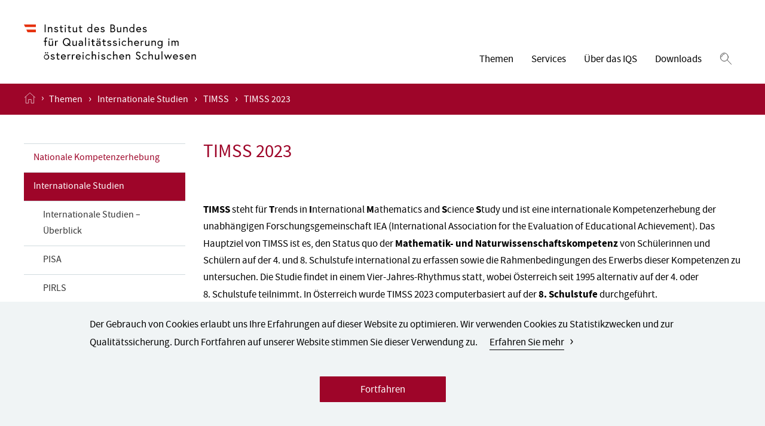

--- FILE ---
content_type: text/html;charset=UTF-8
request_url: https://www.iqs.gv.at/timss-2023
body_size: 23455
content:
<!DOCTYPE html><html lang="de" class="-live -nojs -live -nojs -depth4 -theme-document-content-page" data-context="Production/Live">
<!--
This website is powered by Neos, the Open Source Content Application Platform licensed under the GNU/GPL.
Neos is based on Flow, a powerful PHP application framework licensed under the MIT license.

More information and contribution opportunities at https://www.neos.io
-->
<head><meta charset="UTF-8" /><title>TIMSS 2023 - TIMSS - Internationale Studien - Themen - IQS</title><meta name="robots" content="index,follow" /><link rel="canonical" href="https://www.iqs.gv.at/timss-2023" /><link rel="alternate" hreflang="x-default" href="https://www.iqs.gv.at/timss-2023" /><link rel="alternate" hreflang="de" href="https://www.iqs.gv.at/timss-2023" /><meta name="twitter:card" content="summary" /><meta name="twitter:title" content="TIMSS 2023" /><meta name="twitter:url" content="https://www.iqs.gv.at/timss-2023" /><meta property="og:type" content="website" /><meta property="og:title" content="TIMSS 2023" /><meta property="og:site_name" content="Institut des Bundes für Qualitätssicherung im österreichischen Schulwesen" /><meta property="og:locale" content="de" /><meta property="og:url" content="https://www.iqs.gv.at/timss-2023" /><script type="application/ld+json">{"@context":"http:\/\/schema.org\/","@type":"BreadcrumbList","itemListElement":[{"@type":"ListItem","position":1,"name":"Institut des Bundes f\u00fcr Qualit\u00e4tssicherung im \u00f6sterreichischen Schulwesen","item":"https:\/\/www.iqs.gv.at\/"},{"@type":"ListItem","position":2,"name":"Themen","item":"https:\/\/www.iqs.gv.at\/themen"},{"@type":"ListItem","position":3,"name":"Internationale Studien","item":"https:\/\/www.iqs.gv.at\/themen\/internationale-studien"},{"@type":"ListItem","position":4,"name":"TIMSS","item":"https:\/\/www.iqs.gv.at\/timss"},{"@type":"ListItem","position":5,"name":"TIMSS 2023","item":"https:\/\/www.iqs.gv.at\/timss-2023"}]}</script><script>(function(){var x=document.documentElement.classList;x.remove('-nojs');x.add('-js')})()</script><meta http-equiv="X-UA-Compatible" content="IE=edge" /><meta name="viewport" content="width=device-width, initial-scale=1.0, viewport-fit=auto" /><!--

<link rel="apple-touch-icon" sizes="180x180" href="/apple-touch-icon.png">
<link rel="icon" type="image/png" sizes="32x32" href="/favicon-32x32.png">
<link rel="icon" type="image/png" sizes="16x16" href="/favicon-16x16.png">
<link rel="manifest" href="/site.webmanifest">
<meta name="msapplication-TileColor" content="#ffffff">
<meta name="theme-color" content="#ffffff">

-->
<!-- Matomo -->
<script type="text/javascript">
    var _paq = (window._paq = window._paq || []);
    /* tracker methods like "setCustomDimension" should be called before "trackPageView" */
    _paq.push(["trackPageView"]);
    _paq.push(["enableLinkTracking"]);
    (function() {
        var u = "https://iqs.matomo.cloud/";
        _paq.push(["setTrackerUrl", u + "matomo.php"]);
        _paq.push(["setSiteId", "1"]);
        var d = document,
            g = d.createElement("script"),
            s = d.getElementsByTagName("script")[0];
        g.type = "text/javascript";
        g.async = true;
        g.src = "//cdn.matomo.cloud/iqs.matomo.cloud/matomo.js";
        s.parentNode.insertBefore(g, s);
    })();
</script>
<!-- End Matomo Code -->
<script src="https://www.iqs.gv.at/_Resources/Static/Packages/GesagtGetan.Theme/Scripts/Main.js?h=56989415" defer></script><link rel="stylesheet" href="https://www.iqs.gv.at/_Resources/Static/Packages/GesagtGetan.Theme/Styles/Main.css?h=93fbf6cd" /><script src="https://www.iqs.gv.at/_Resources/Static/Packages/GesagtGetan.DeepMenu/Scripts/Main.js?h=4fa26f8b" defer></script><link rel="stylesheet" href="https://www.iqs.gv.at/_Resources/Static/Packages/GesagtGetan.DeepMenu/Styles/Main.css?h=9b424a01" /></head><body class><div class="site"><a href="#content" class="skip-link">Zum Inhalt</a><header class="header"><div class="header__content"><a class="logo" href="/" title><img src="https://www.iqs.gv.at/_Resources/Static/Packages/GesagtGetan.Theme/Assets/Logo.svg" alt="zur Startseite" /></a><div class="header__right"><nav class="main-nav"><ul class="main-nav__list main-nav__list--level-1"><li class="main-nav__item main-nav__item--level-1"><button class="main-nav__link main-nav__link--level-1 main-nav__link--sub" aria-expanded="false" type="button" aria-controls="303aa114-9fc7-4c20-8040-65128da0aa99_links">Themen</button><ul class="main-nav__list main-nav__list--level-2" id="303aa114-9fc7-4c20-8040-65128da0aa99_links"><li class="main-nav__item main-nav__item--level-2"><a class="main-nav__link main-nav__link--level-2" href="/themen/nationale-kompetenzerhebung">Nationale Kompetenzerhebung</a></li><li class="main-nav__item main-nav__item--level-2"><a class="main-nav__link main-nav__link--level-2" href="/themen/internationale-studien">Internationale Studien</a></li><li class="main-nav__item main-nav__item--level-2"><a class="main-nav__link main-nav__link--level-2" href="/themen/bildungsberichterstattung">Bildungsberichterstattung</a></li><li class="main-nav__item main-nav__item--level-2"><a class="main-nav__link main-nav__link--level-2" href="/themen/bildungsforschung">Bildungsforschung</a></li><li class="main-nav__item main-nav__item--level-2"><a class="main-nav__link main-nav__link--level-2" href="/themen/weitere-instrumente-des-iqs">Weitere Instrumente des IQS</a></li></ul></li><li class="main-nav__item main-nav__item--level-1"><button class="main-nav__link main-nav__link--level-1 main-nav__link--sub" aria-expanded="false" type="button" aria-controls="74be2707-b3ad-4e0c-ac14-4e3d45ecf255_links">Services</button><ul class="main-nav__list main-nav__list--level-2" id="74be2707-b3ad-4e0c-ac14-4e3d45ecf255_links"><li class="main-nav__item main-nav__item--level-2"><a class="main-nav__link main-nav__link--level-2" href="/services/aktuelles">Aktuelles</a></li><li class="main-nav__item main-nav__item--level-2"><a class="main-nav__link main-nav__link--level-2" href="/services/jobs">Stellenangebote und Veröffentlichungen</a></li><li class="main-nav__item main-nav__item--level-2"><a class="main-nav__link main-nav__link--level-2" href="/themen/bildungsforschung/publikationen">Publikationen</a></li><li class="main-nav__item main-nav__item--level-2"><a class="main-nav__link main-nav__link--level-2" href="/services/datenschutzinformationen">Datenschutzinformationen</a></li><li class="main-nav__item main-nav__item--level-2"><a class="main-nav__link main-nav__link--level-2" href="/ifg">Informationsfreiheit</a></li></ul></li><li class="main-nav__item main-nav__item--level-1"><button class="main-nav__link main-nav__link--level-1 main-nav__link--sub" aria-expanded="false" type="button" aria-controls="8e94cb31-aece-4587-9722-f252291999c2_links">Über das IQS</button><ul class="main-nav__list main-nav__list--level-2" id="8e94cb31-aece-4587-9722-f252291999c2_links"><li class="main-nav__item main-nav__item--level-2"><a class="main-nav__link main-nav__link--level-2" href="/ueber-das-iqs/das-institut">Das Institut</a></li><li class="main-nav__item main-nav__item--level-2"><a class="main-nav__link main-nav__link--level-2" href="/ueber-das-iqs/geschaefts-und-personaleinteilung">Geschäfts- und Personaleinteilung</a></li><li class="main-nav__item main-nav__item--level-2"><a class="main-nav__link main-nav__link--level-2" href="/ueber-das-iqs/organigramm">Organigramm</a></li><li class="main-nav__item main-nav__item--level-2"><a class="main-nav__link main-nav__link--level-2" href="/ueber-das-iqs/kontakt">Personen und Kontakt</a></li><li class="main-nav__item main-nav__item--level-2"><a class="main-nav__link main-nav__link--level-2" href="/ueber-das-iqs/amtssignatur-und-bildmarke">Amtssignatur und Bildmarke</a></li><li class="main-nav__item main-nav__item--level-2"><a class="main-nav__link main-nav__link--level-2" href="/ueber-das-iqs/forschung">Forschung</a></li><li class="main-nav__item main-nav__item--level-2"><a class="main-nav__link main-nav__link--level-2" href="/ueber-das-iqs/kooperationspartner-und-mitgliedschaften">Kooperationspartner und Mitgliedschaften</a></li><li class="main-nav__item main-nav__item--level-2"><a class="main-nav__link main-nav__link--level-2" href="/ueber-das-iqs/presse">Presse</a></li></ul></li><li class="main-nav__item main-nav__item--level-1"><button class="main-nav__link main-nav__link--level-1 main-nav__link--sub" aria-expanded="false" type="button" aria-controls="279b3709-989d-4d6e-9dbd-46134e1264b7_links">Downloads</button><ul class="main-nav__list main-nav__list--level-2" id="279b3709-989d-4d6e-9dbd-46134e1264b7_links"><li class="main-nav__item main-nav__item--level-2"><a class="main-nav__link main-nav__link--level-2" href="/downloads/nationale-kompetenzerhebung">Nationale Kompetenzerhebung</a></li><li class="main-nav__item main-nav__item--level-2"><a class="main-nav__link main-nav__link--level-2" href="/downloads/internationale-studien">Internationale Studien</a></li><li class="main-nav__item main-nav__item--level-2"><a class="main-nav__link main-nav__link--level-2" href="/downloads/bildungsberichterstattung">Bildungsberichterstattung</a></li><li class="main-nav__item main-nav__item--level-2"><a class="main-nav__link main-nav__link--level-2" href="/downloads/evaluationsprojekte">Evaluationsprojekte</a></li><li class="main-nav__item main-nav__item--level-2"><a class="main-nav__link main-nav__link--level-2" href="/downloads/weitere-instrumente-des-iqs">Weitere Instrumente des IQS</a></li><li class="main-nav__item main-nav__item--level-2"><a class="main-nav__link main-nav__link--level-2" href="/downloads/archiv-des-bifie">Archiv des BIFIE</a></li></ul></li></ul></nav><button class="header__search" aria-label="Suchen" aria-expanded="false" aria-controls="hidden-search-form"><svg class="icon icon--search"><use xlink:href="#icon-search"></use></svg></button><button type="button" class="header__hamburger deep-menu__button" aria-label="Menü öffnen"><svg class="icon icon--hamburger"><use xlink:href="#icon-hamburger"></use></svg></button></div></div><div class="header__search-form" id="hidden-search-form"><form method="GET" action="/suchergebnisse" class="search-form" role="search"><input type="text" placeholder="Suche" aria-label="Suche" name="search" value autocomplete="off" /><button type="submit" aria-label="Suchen"><svg class="icon icon--search"><use xlink:href="#icon-search"></use></svg></button></form></div><div class="header__breadcrumbs" data-breadcrumb-count="4"><a href="/" class="header__breadcrumb-home" aria-label="Startseite öffnen"><svg class="icon icon--home"><use xlink:href="#icon-home"></use></svg></a><div class="header__breadcrumbs-arrow">›</div>


	<ul class="breadcrumb">
	
		<li class="normal">
			
					<a href="/" title="Institut des Bundes für Qualitätssicherung im österreichischen Schulwesen">Institut des Bundes für Qualitätssicherung im österreichischen Schulwesen</a>
				
		</li>
	
		<li class="active">
			
					<a href="/themen" title="Themen">Themen</a>
				
		</li>
	
		<li class="active">
			
					<a href="/themen/internationale-studien" title="Internationale Studien">Internationale Studien</a>
				
		</li>
	
		<li class="active">
			
					<a href="/timss" title="TIMSS">TIMSS</a>
				
		</li>
	
		<li class="current">
			
					TIMSS 2023
				
		</li>
	
	</ul>

</div><div id="deep-nav" class="deep-nav" aria-hidden="true" data-level="0"><div class="deep__position--left"><button class="deep-nav__button deep-nav__button--prev deep-nav__button--hide" type="button" tabindex="-1" aria-label="Zurück"><svg class="icon icon--arrow-thin"><use xlink:href="#icon-arrow-thin"></use></svg></button></div><div class="deep__position--right"><button class="deep-nav__search-button" aria-label="Suchen"><svg class="icon icon--search"><use xlink:href="#icon-search"></use></svg></button><div class="deep-nav__close"><svg class="icon icon--close"><use xlink:href="#icon-close"></use></svg></div></div><div class="deep__position--nav"><form method="GET" action="/suchergebnisse" class="search-form" role="search"><input type="text" placeholder="Suche" aria-label="Suche" name="search" value autocomplete="off" /><button type="submit" aria-label="Suchen"><svg class="icon icon--search"><use xlink:href="#icon-search"></use></svg></button></form><nav class="deep-nav__wrapper"><div class="deep-nav__list deep-nav__list--root"><ul><li class="deep-nav__element"><button class="deep-nav__button deep-nav__button--next" type="button"><span>Themen</span><svg class="icon icon--arrow-thin"><use xlink:href="#icon-arrow-thin"></use></svg></button><ul class="deep-nav__list" data-level="1"><li class="deep-nav__element deep-nav__element--main"><a href="/themen" class="deep-nav__link deep-nav__link--main"><span>Themen</span></a></li><li class="deep-nav__element"><button class="deep-nav__button deep-nav__button--next" type="button"><span>Nationale Kompetenzerhebung</span><svg class="icon icon--arrow-thin"><use xlink:href="#icon-arrow-thin"></use></svg></button><ul class="deep-nav__list" data-level="2"><li class="deep-nav__element deep-nav__element--main"><a href="/themen/nationale-kompetenzerhebung" class="deep-nav__link deep-nav__link--main"><span>Nationale Kompetenzerhebung</span></a></li><li class="deep-nav__element"><button class="deep-nav__button deep-nav__button--next" type="button"><span>Individuelle Kompetenzmessung PLUS (iKM PLUS)</span><svg class="icon icon--arrow-thin"><use xlink:href="#icon-arrow-thin"></use></svg></button><ul class="deep-nav__list" data-level="3"><li class="deep-nav__element deep-nav__element--main"><a href="/themen/nationale-kompetenzerhebung/ikm-plus" class="deep-nav__link deep-nav__link--main"><span>Individuelle Kompetenzmessung PLUS (iKM PLUS)</span></a></li><li class="deep-nav__element"><a href="/themen/nationale-kompetenzerhebung/ikm-plus/allgemeine-informationen-und-zielsetzung" class="deep-nav__link"><span>Allgemeine Informationen und Zielsetzung</span></a></li><li class="deep-nav__element"><a href="/themen/nationale-kompetenzerhebung/ikm-plus/schulungen" class="deep-nav__link"><span>Schulungen</span></a></li><li class="deep-nav__element"><a href="/themen/nationale-kompetenzerhebung/ikm-plus/entwicklung-und-qualitaetssicherung" class="deep-nav__link"><span>Entwicklung und Qualitätssicherung</span></a></li><li class="deep-nav__element"><a href="/themen/nationale-kompetenzerhebung/ikm-plus/materialien-und-downloads" class="deep-nav__link"><span>Materialien und Downloads</span></a></li><li class="deep-nav__element"><a href="/themen/nationale-kompetenzerhebung/ikm-plus/onlineplattform-ikm-plus" class="deep-nav__link"><span>Onlineplattform iKM PLUS</span></a></li></ul></li><li class="deep-nav__element"><button class="deep-nav__button deep-nav__button--next" type="button"><span>iKM PLUS – Volksschule</span><svg class="icon icon--arrow-thin"><use xlink:href="#icon-arrow-thin"></use></svg></button><ul class="deep-nav__list" data-level="3"><li class="deep-nav__element deep-nav__element--main"><a href="/themen/nationale-kompetenzerhebung/ikm-plus-volksschule" class="deep-nav__link deep-nav__link--main"><span>iKM PLUS – Volksschule</span></a></li><li class="deep-nav__element"><button class="deep-nav__button deep-nav__button--next" type="button"><span>Allgemeine Informationen</span><svg class="icon icon--arrow-thin"><use xlink:href="#icon-arrow-thin"></use></svg></button><ul class="deep-nav__list" data-level="4"><li class="deep-nav__element deep-nav__element--main"><a href="/themen/nationale-kompetenzerhebung/ikm-plus-volksschule/allgemeine-informationen" class="deep-nav__link deep-nav__link--main"><span>Allgemeine Informationen</span></a></li><li class="deep-nav__element"><a href="/themen/nationale-kompetenzerhebung/ikm-plus-volksschule/allgemeine-informationen/textmuster-im-zyklusmodul-deutsch-primarstufe" class="deep-nav__link"><span>Textmuster im Zyklusmodul Deutsch Primarstufe</span></a></li></ul></li><li class="deep-nav__element"><a href="/themen/nationale-kompetenzerhebung/ikm-plus-volksschule/inhalte" class="deep-nav__link"><span>Inhalte</span></a></li><li class="deep-nav__element"><a href="/themen/nationale-kompetenzerhebung/ikm-plus-volksschule/ablauf" class="deep-nav__link"><span>Ablauf</span></a></li><li class="deep-nav__element"><a href="/themen/nationale-kompetenzerhebung/ikm-plus-volksschule/rueckmeldung-und-foerderung" class="deep-nav__link"><span>Rückmeldung und Förderung</span></a></li><li class="deep-nav__element"><a href="/themen/nationale-kompetenzerhebung/ikm-plus-volksschule/materialien-und-downloads" class="deep-nav__link"><span>Materialien und Downloads</span></a></li><li class="deep-nav__element"><a href="/themen/nationale-kompetenzerhebung/ikm-plus-volksschule/onlineplattform-ikm-plus" class="deep-nav__link"><span>Onlineplattform iKM PLUS</span></a></li></ul></li><li class="deep-nav__element"><button class="deep-nav__button deep-nav__button--next" type="button"><span>iKM PLUS – Sekundarstufe</span><svg class="icon icon--arrow-thin"><use xlink:href="#icon-arrow-thin"></use></svg></button><ul class="deep-nav__list" data-level="3"><li class="deep-nav__element deep-nav__element--main"><a href="/themen/nationale-kompetenzerhebung/ikm-plus-sekundarstufe" class="deep-nav__link deep-nav__link--main"><span>iKM PLUS – Sekundarstufe</span></a></li><li class="deep-nav__element"><button class="deep-nav__button deep-nav__button--next" type="button"><span>Allgemeine Informationen</span><svg class="icon icon--arrow-thin"><use xlink:href="#icon-arrow-thin"></use></svg></button><ul class="deep-nav__list" data-level="4"><li class="deep-nav__element deep-nav__element--main"><a href="/themen/nationale-kompetenzerhebung/ikm-plus-sekundarstufe/allgemeine-informationen" class="deep-nav__link deep-nav__link--main"><span>Allgemeine Informationen</span></a></li><li class="deep-nav__element"><a href="/themen/nationale-kompetenzerhebung/ikm-plus-sekundarstufe/allgemeine-informationen/textmuster-zyklusmodule-deutsch-englisch-sekundarstufe" class="deep-nav__link"><span>Textmuster Zyklusmodule Deutsch Englisch Sekundarstufe</span></a></li></ul></li><li class="deep-nav__element"><a href="/themen/nationale-kompetenzerhebung/ikm-plus-sekundarstufe/inhalte" class="deep-nav__link"><span>Inhalte</span></a></li><li class="deep-nav__element"><a href="/themen/nationale-kompetenzerhebung/ikm-plus-sekundarstufe/ablauf" class="deep-nav__link"><span>Ablauf</span></a></li><li class="deep-nav__element"><a href="/themen/nationale-kompetenzerhebung/ikm-plus-sekundarstufe/rueckmeldung-und-foerderung" class="deep-nav__link"><span>Rückmeldung und Förderung</span></a></li><li class="deep-nav__element"><a href="/themen/nationale-kompetenzerhebung/ikm-plus-sekundarstufe/materialien-und-downloads" class="deep-nav__link"><span>Materialien und Downloads</span></a></li><li class="deep-nav__element"><a href="/themen/nationale-kompetenzerhebung/ikm-plus-sekundarstufe/onlineplattform-ikm-plus" class="deep-nav__link"><span>Onlineplattform iKM PLUS</span></a></li></ul></li><li class="deep-nav__element"><a href="/themen/nationale-kompetenzerhebung/onlineplattform-ikm-plus" class="deep-nav__link"><span>Onlineplattform iKM PLUS</span></a></li><li class="deep-nav__element"><button class="deep-nav__button deep-nav__button--next" type="button"><span>Grundlagen der nationalen Kompetenzerhebung</span><svg class="icon icon--arrow-thin"><use xlink:href="#icon-arrow-thin"></use></svg></button><ul class="deep-nav__list" data-level="3"><li class="deep-nav__element deep-nav__element--main"><a href="/themen/nationale-kompetenzerhebung/grundlagen-der-nationalen-kompetenzerhebung" class="deep-nav__link deep-nav__link--main"><span>Grundlagen der nationalen Kompetenzerhebung</span></a></li><li class="deep-nav__element"><a href="/themen/nationale-kompetenzerhebung/grundlagen-der-nationalen-kompetenzerhebung/grundlagen-der-bildungsstandards" class="deep-nav__link"><span>Grundlagen der Bildungsstandards</span></a></li><li class="deep-nav__element"><a href="/themen/nationale-kompetenzerhebung/grundlagen-der-nationalen-kompetenzerhebung/bildungsstandards-und-kompetenzorientierter-unterricht" class="deep-nav__link"><span>Bildungs­standards und kompetenz­orientierter Unterricht</span></a></li></ul></li></ul></li><li class="deep-nav__element"><button class="deep-nav__button deep-nav__button--next" type="button"><span>Internationale Studien</span><svg class="icon icon--arrow-thin"><use xlink:href="#icon-arrow-thin"></use></svg></button><ul class="deep-nav__list" data-level="2"><li class="deep-nav__element deep-nav__element--main"><a href="/themen/internationale-studien" class="deep-nav__link deep-nav__link--main"><span>Internationale Studien</span></a></li><li class="deep-nav__element"><a href="/themen/internationale-studien/internationale-studien-ueberblick" class="deep-nav__link"><span>Internationale Studien – Überblick</span></a></li><li class="deep-nav__element"><button class="deep-nav__button deep-nav__button--next" type="button"><span>PISA</span><svg class="icon icon--arrow-thin"><use xlink:href="#icon-arrow-thin"></use></svg></button><ul class="deep-nav__list" data-level="3"><li class="deep-nav__element deep-nav__element--main"><a href="/pisa" class="deep-nav__link deep-nav__link--main"><span>PISA</span></a></li><li class="deep-nav__element"><a href="/themen/internationale-studien/pisa/haeufig-gestellte-fragen-zu-pisa" class="deep-nav__link"><span>Häufig gestellte Fragen zu PISA</span></a></li><li class="deep-nav__element"><a href="/pisa-2025" class="deep-nav__link"><span>PISA 2025</span></a></li><li class="deep-nav__element"><button class="deep-nav__button deep-nav__button--next" type="button"><span>PISA 2022</span><svg class="icon icon--arrow-thin"><use xlink:href="#icon-arrow-thin"></use></svg></button><ul class="deep-nav__list" data-level="4"><li class="deep-nav__element deep-nav__element--main"><a href="/pisa-2022" class="deep-nav__link deep-nav__link--main"><span>PISA 2022</span></a></li><li class="deep-nav__element"><a href="/pisa-2022-fl" class="deep-nav__link"><span>Financial Literacy</span></a></li></ul></li><li class="deep-nav__element"><a href="/pisa-2018" class="deep-nav__link"><span>PISA 2018</span></a></li><li class="deep-nav__element"><a href="/pisa-2015" class="deep-nav__link"><span>PISA 2015</span></a></li><li class="deep-nav__element"><a href="/pisa-2012" class="deep-nav__link"><span>PISA 2012</span></a></li><li class="deep-nav__element"><a href="/pisa-2009" class="deep-nav__link"><span>PISA 2009</span></a></li><li class="deep-nav__element"><a href="/pisa-2006" class="deep-nav__link"><span>PISA 2006</span></a></li><li class="deep-nav__element"><a href="/pisa-2003" class="deep-nav__link"><span>PISA 2003</span></a></li><li class="deep-nav__element"><a href="/pisa-2000" class="deep-nav__link"><span>PISA 2000</span></a></li></ul></li><li class="deep-nav__element"><button class="deep-nav__button deep-nav__button--next" type="button"><span>PIRLS</span><svg class="icon icon--arrow-thin"><use xlink:href="#icon-arrow-thin"></use></svg></button><ul class="deep-nav__list" data-level="3"><li class="deep-nav__element deep-nav__element--main"><a href="/pirls" class="deep-nav__link deep-nav__link--main"><span>PIRLS</span></a></li><li class="deep-nav__element"><a href="/themen/internationale-studien/pirls/haeufig-gestellte-fragen-zu-pirls" class="deep-nav__link"><span>Häufig gestellte Fragen zu PIRLS</span></a></li><li class="deep-nav__element"><a href="/pirls-2026" class="deep-nav__link"><span>PIRLS 2026</span></a></li><li class="deep-nav__element"><a href="/pirls-2021" class="deep-nav__link"><span>PIRLS 2021</span></a></li><li class="deep-nav__element"><a href="/themen/internationale-studien/pirls/lesekompetenz-der-10-jaehrigen-im-trend-vertiefende-analysen-zu-pirls" class="deep-nav__link"><span>Lesekompetenz der 10-Jährigen im Trend – Vertiefende Analysen zu PIRLS</span></a></li><li class="deep-nav__element"><a href="/pirls-2016" class="deep-nav__link"><span>PIRLS 2016</span></a></li><li class="deep-nav__element"><a href="/pirls-2011" class="deep-nav__link"><span>PIRLS 2011</span></a></li><li class="deep-nav__element"><a href="/pirls-2006" class="deep-nav__link"><span>PIRLS 2006</span></a></li></ul></li><li class="deep-nav__element"><button class="deep-nav__button deep-nav__button--next" type="button"><span>TIMSS</span><svg class="icon icon--arrow-thin"><use xlink:href="#icon-arrow-thin"></use></svg></button><ul class="deep-nav__list" data-level="3"><li class="deep-nav__element deep-nav__element--main"><a href="/timss" class="deep-nav__link deep-nav__link--main"><span>TIMSS</span></a></li><li class="deep-nav__element"><a href="/themen/internationale-studien/timss/haeufig-gestellte-fragen-zu-timss" class="deep-nav__link"><span>Häufig gestellte Fragen zu TIMSS</span></a></li><li class="deep-nav__element"><a href="/timss-2023" class="deep-nav__link"><span>TIMSS 2023</span></a></li><li class="deep-nav__element"><a href="/timss-2019" class="deep-nav__link"><span>TIMSS 2019</span></a></li><li class="deep-nav__element"><a href="/timss-2011" class="deep-nav__link"><span>TIMSS 2011</span></a></li><li class="deep-nav__element"><a href="/timss-2007" class="deep-nav__link"><span>TIMSS 2007</span></a></li><li class="deep-nav__element"><a href="/timss-1995" class="deep-nav__link"><span>TIMSS 1995</span></a></li></ul></li><li class="deep-nav__element"><button class="deep-nav__button deep-nav__button--next" type="button"><span>ICILS</span><svg class="icon icon--arrow-thin"><use xlink:href="#icon-arrow-thin"></use></svg></button><ul class="deep-nav__list" data-level="3"><li class="deep-nav__element deep-nav__element--main"><a href="/icils" class="deep-nav__link deep-nav__link--main"><span>ICILS</span></a></li><li class="deep-nav__element"><a href="/themen/internationale-studien/icils/haeufig-gestellte-fragen-zu-icils" class="deep-nav__link"><span>Häufig gestellte Fragen zu ICILS</span></a></li><li class="deep-nav__element"><a href="/icils-2023" class="deep-nav__link"><span>ICILS 2023</span></a></li></ul></li><li class="deep-nav__element"><button class="deep-nav__button deep-nav__button--next" type="button"><span>ICCS</span><svg class="icon icon--arrow-thin"><use xlink:href="#icon-arrow-thin"></use></svg></button><ul class="deep-nav__list" data-level="3"><li class="deep-nav__element deep-nav__element--main"><a href="/iccs" class="deep-nav__link deep-nav__link--main"><span>ICCS</span></a></li><li class="deep-nav__element"><a href="/themen/internationale-studien/iccs/haeufig-gestellte-fragen-zu-iccs" class="deep-nav__link"><span>Häufig gestellte Fragen zu ICCS</span></a></li><li class="deep-nav__element"><a href="/iccs-2027" class="deep-nav__link"><span>ICCS 2027</span></a></li></ul></li><li class="deep-nav__element"><button class="deep-nav__button deep-nav__button--next" type="button"><span>TALIS</span><svg class="icon icon--arrow-thin"><use xlink:href="#icon-arrow-thin"></use></svg></button><ul class="deep-nav__list" data-level="3"><li class="deep-nav__element deep-nav__element--main"><a href="/talis" class="deep-nav__link deep-nav__link--main"><span>TALIS</span></a></li><li class="deep-nav__element"><a href="/talis-2018" class="deep-nav__link"><span>TALIS 2018</span></a></li><li class="deep-nav__element"><a href="/talis-2008" class="deep-nav__link"><span>TALIS 2008</span></a></li></ul></li></ul></li><li class="deep-nav__element"><button class="deep-nav__button deep-nav__button--next" type="button"><span>Bildungsberichterstattung</span><svg class="icon icon--arrow-thin"><use xlink:href="#icon-arrow-thin"></use></svg></button><ul class="deep-nav__list" data-level="2"><li class="deep-nav__element deep-nav__element--main"><a href="/themen/bildungsberichterstattung" class="deep-nav__link deep-nav__link--main"><span>Bildungsberichterstattung</span></a></li><li class="deep-nav__element"><a href="/nbb" class="deep-nav__link"><span>Bildungsberichterstattung – Grundlagen</span></a></li><li class="deep-nav__element"><a href="/nbb2024" class="deep-nav__link"><span>Nationaler Bildungsbericht 2024</span></a></li><li class="deep-nav__element"><a href="/nbb2021" class="deep-nav__link"><span>Nationaler Bildungsbericht 2021</span></a></li><li class="deep-nav__element"><button class="deep-nav__button deep-nav__button--next" type="button"><span>Nationaler Bildungsbericht 2018</span><svg class="icon icon--arrow-thin"><use xlink:href="#icon-arrow-thin"></use></svg></button><ul class="deep-nav__list" data-level="3"><li class="deep-nav__element deep-nav__element--main"><a href="/nbb2018" class="deep-nav__link deep-nav__link--main"><span>Nationaler Bildungsbericht 2018</span></a></li><li class="deep-nav__element"><a href="/themen/bildungsberichterstattung/nationaler-bildungsbericht-2018/veranstaltungen-zum-nationalen-bildungsbericht-2018" class="deep-nav__link"><span>Veranstaltungen zum Nationalen Bildungsbericht 2018</span></a></li></ul></li><li class="deep-nav__element"><button class="deep-nav__button deep-nav__button--next" type="button"><span>Nationaler Bildungsbericht 2015</span><svg class="icon icon--arrow-thin"><use xlink:href="#icon-arrow-thin"></use></svg></button><ul class="deep-nav__list" data-level="3"><li class="deep-nav__element deep-nav__element--main"><a href="/nbb2015" class="deep-nav__link deep-nav__link--main"><span>Nationaler Bildungsbericht 2015</span></a></li><li class="deep-nav__element"><a href="/themen/bildungsberichterstattung/nationaler-bildungsbericht-2015/videomaterialien-zum-nationalen-bildungsbericht-2015" class="deep-nav__link"><span>Videomaterialien zum Nationalen Bildungsbericht 2015</span></a></li><li class="deep-nav__element"><a href="/themen/bildungsberichterstattung/nationaler-bildungsbericht-2015/veranstaltungen-zum-nationalen-bildungsbericht-2015" class="deep-nav__link"><span>Veranstaltungen zum Nationalen Bildungsbericht 2015</span></a></li></ul></li><li class="deep-nav__element"><button class="deep-nav__button deep-nav__button--next" type="button"><span>Nationaler Bildungsbericht 2012</span><svg class="icon icon--arrow-thin"><use xlink:href="#icon-arrow-thin"></use></svg></button><ul class="deep-nav__list" data-level="3"><li class="deep-nav__element deep-nav__element--main"><a href="/nbb2012" class="deep-nav__link deep-nav__link--main"><span>Nationaler Bildungsbericht 2012</span></a></li><li class="deep-nav__element"><a href="/themen/bildungsberichterstattung/nationaler-bildungsbericht-2012/videomaterialien-zum-nationalen-bildungsbericht-2012" class="deep-nav__link"><span>Videomaterialien zum Nationalen Bildungsbericht 2012</span></a></li></ul></li><li class="deep-nav__element"><a href="/nbb2009" class="deep-nav__link"><span>Nationaler Bildungsbericht 2009</span></a></li><li class="deep-nav__element"><a href="/themen/bildungsberichterstattung/indikatorendatenbank" class="deep-nav__link"><span>Indikatorendatenbank</span></a></li></ul></li><li class="deep-nav__element"><button class="deep-nav__button deep-nav__button--next" type="button"><span>Bildungsforschung</span><svg class="icon icon--arrow-thin"><use xlink:href="#icon-arrow-thin"></use></svg></button><ul class="deep-nav__list" data-level="2"><li class="deep-nav__element deep-nav__element--main"><a href="/themen/bildungsforschung" class="deep-nav__link deep-nav__link--main"><span>Bildungsforschung</span></a></li><li class="deep-nav__element"><button class="deep-nav__button deep-nav__button--next" type="button"><span>Forschungsdatenbibliothek</span><svg class="icon icon--arrow-thin"><use xlink:href="#icon-arrow-thin"></use></svg></button><ul class="deep-nav__list" data-level="3"><li class="deep-nav__element deep-nav__element--main"><a href="/fdb" class="deep-nav__link deep-nav__link--main"><span>Forschungsdatenbibliothek</span></a></li><li class="deep-nav__element"><button class="deep-nav__button deep-nav__button--next" type="button"><span>Daten der Bildungsstandardüberprüfungen</span><svg class="icon icon--arrow-thin"><use xlink:href="#icon-arrow-thin"></use></svg></button><ul class="deep-nav__list" data-level="4"><li class="deep-nav__element deep-nav__element--main"><a href="/themen/bildungsforschung/forschungsdatenbibliothek/daten-der-bildungsstandardueberpruefungen" class="deep-nav__link deep-nav__link--main"><span>Daten der Bildungsstandardüberprüfungen</span></a></li><li class="deep-nav__element"><a href="/themen/bildungsforschung/forschungsdatenbibliothek/daten-der-bildungsstandardueberpruefungen/fdb-standardueberpruefung-englisch-8-schulstufe-2019" class="deep-nav__link"><span>FDB: Standardüberprüfung Englisch, 8. Schulstufe (2019)</span></a></li><li class="deep-nav__element"><a href="/themen/bildungsforschung/forschungsdatenbibliothek/daten-der-bildungsstandardueberpruefungen/fdb-standardueberpruefung-mathematik-4-schulstufe-2018" class="deep-nav__link"><span>FDB: Standardüberprüfung Mathematik, 4. Schulstufe (2018)</span></a></li><li class="deep-nav__element"><a href="/themen/bildungsforschung/forschungsdatenbibliothek/daten-der-bildungsstandardueberpruefungen/fdb-standardueberpruefung-mathematik-8-schulstufe-2017" class="deep-nav__link"><span>FDB: Standardüberprüfung Mathematik, 8. Schulstufe (2017)</span></a></li><li class="deep-nav__element"><a href="/themen/bildungsforschung/forschungsdatenbibliothek/daten-der-bildungsstandardueberpruefungen/fdb-standardueberpruefung-deutsch-8-schulstufe-2016" class="deep-nav__link"><span>FDB: Standardüberprüfung Deutsch, 8. Schulstufe (2016)</span></a></li><li class="deep-nav__element"><a href="/themen/bildungsforschung/forschungsdatenbibliothek/daten-der-bildungsstandardueberpruefungen/fdb-standardueberpruefung-deutsch-4-schulstufe-2015" class="deep-nav__link"><span>FDB: Standardüberprüfung Deutsch, 4. Schulstufe (2015)</span></a></li><li class="deep-nav__element"><a href="/themen/bildungsforschung/forschungsdatenbibliothek/daten-der-bildungsstandardueberpruefungen/fdb-standardueberpruefung-englisch-8-schulstufe-2013" class="deep-nav__link"><span>FDB: Standardüberprüfung Englisch, 8. Schulstufe (2013)</span></a></li><li class="deep-nav__element"><a href="/themen/bildungsforschung/forschungsdatenbibliothek/daten-der-bildungsstandardueberpruefungen/fdb-standardueberpruefung-mathematik-4-schulstufe-2013" class="deep-nav__link"><span>FDB: Standardüberprüfung Mathematik, 4. Schulstufe (2013)</span></a></li><li class="deep-nav__element"><a href="/themen/bildungsforschung/forschungsdatenbibliothek/daten-der-bildungsstandardueberpruefungen/fdb-standardueberpruefung-mathematik-8-schulstufe-2012" class="deep-nav__link"><span>FDB: Standardüberprüfung Mathematik, 8. Schulstufe (2012)</span></a></li><li class="deep-nav__element"><a href="/themen/bildungsforschung/forschungsdatenbibliothek/daten-der-bildungsstandardueberpruefungen/fdb-ausgangsmessung-4-schulstufe-2010" class="deep-nav__link"><span>FDB: Ausgangsmessung, 4. Schulstufe (2010)</span></a></li><li class="deep-nav__element"><a href="/themen/bildungsforschung/forschungsdatenbibliothek/daten-der-bildungsstandardueberpruefungen/fdb-ausgangsmessung-8-schulstufe-2009" class="deep-nav__link"><span>FDB: Ausgangsmessung, 8. Schulstufe (2009)</span></a></li></ul></li><li class="deep-nav__element"><button class="deep-nav__button deep-nav__button--next" type="button"><span>Daten der internationalen Studien</span><svg class="icon icon--arrow-thin"><use xlink:href="#icon-arrow-thin"></use></svg></button><ul class="deep-nav__list" data-level="4"><li class="deep-nav__element deep-nav__element--main"><a href="/themen/bildungsforschung/forschungsdatenbibliothek/daten-der-internationalen-studien" class="deep-nav__link deep-nav__link--main"><span>Daten der internationalen Studien</span></a></li><li class="deep-nav__element"><a href="/themen/bildungsforschung/forschungsdatenbibliothek/daten-der-internationalen-studien/pisa" class="deep-nav__link"><span>PISA</span></a></li><li class="deep-nav__element"><a href="/themen/bildungsforschung/forschungsdatenbibliothek/daten-der-internationalen-studien/pirls" class="deep-nav__link"><span>PIRLS</span></a></li><li class="deep-nav__element"><a href="/themen/bildungsforschung/forschungsdatenbibliothek/daten-der-internationalen-studien/timss" class="deep-nav__link"><span>TIMSS</span></a></li><li class="deep-nav__element"><a href="/themen/bildungsforschung/forschungsdatenbibliothek/daten-der-internationalen-studien/talis" class="deep-nav__link"><span>TALIS</span></a></li><li class="deep-nav__element"><a href="/themen/bildungsforschung/forschungsdatenbibliothek/daten-der-internationalen-studien/icils" class="deep-nav__link"><span>ICILS</span></a></li></ul></li></ul></li><li class="deep-nav__element"><button class="deep-nav__button deep-nav__button--next" type="button"><span>Evaluationen und Begleitforschung</span><svg class="icon icon--arrow-thin"><use xlink:href="#icon-arrow-thin"></use></svg></button><ul class="deep-nav__list" data-level="3"><li class="deep-nav__element deep-nav__element--main"><a href="/themen/bildungsforschung/evaluationen-und-begleitforschung" class="deep-nav__link deep-nav__link--main"><span>Evaluationen und Begleitforschung</span></a></li><li class="deep-nav__element"><a href="/themen/bildungsforschung/evaluationen-und-begleitforschung/aufgaben-und-ziele-von-evaluationen-und-begleitforschung" class="deep-nav__link"><span>Aufgaben und Ziele von Evaluationen und Begleitforschung</span></a></li></ul></li><li class="deep-nav__element"><button class="deep-nav__button deep-nav__button--next" type="button"><span>Publikationen</span><svg class="icon icon--arrow-thin"><use xlink:href="#icon-arrow-thin"></use></svg></button><ul class="deep-nav__list" data-level="3"><li class="deep-nav__element deep-nav__element--main"><a href="/themen/bildungsforschung/publikationen" class="deep-nav__link deep-nav__link--main"><span>Publikationen</span></a></li><li class="deep-nav__element"><a href="/themen/bildungsforschung/publikationen/aktuelle-beitraege-und-veroeffentlichungen" class="deep-nav__link"><span>Aktuelle Beiträge und Veröffentlichungen</span></a></li><li class="deep-nav__element"><a href="/themen/bildungsforschung/publikationen/veroeffentlichte-publikationen" class="deep-nav__link"><span>Veröffentlichte Publikationen</span></a></li><li class="deep-nav__element"><a href="/themen/bildungsforschung/publikationen/publikationsliste-des-instituts" class="deep-nav__link"><span>Publikationsliste des Instituts</span></a></li><li class="deep-nav__element"><a href="/themen/bildungsforschung/publikationen/iqs-report" class="deep-nav__link"><span>IQS-Report</span></a></li></ul></li><li class="deep-nav__element"><a href="/themen/bildungsforschung/indikatorendatenbank-verweis" class="deep-nav__link"><span>Indikatorendatenbank</span></a></li></ul></li><li class="deep-nav__element"><button class="deep-nav__button deep-nav__button--next" type="button"><span>Weitere Instrumente des IQS</span><svg class="icon icon--arrow-thin"><use xlink:href="#icon-arrow-thin"></use></svg></button><ul class="deep-nav__list" data-level="2"><li class="deep-nav__element deep-nav__element--main"><a href="/themen/weitere-instrumente-des-iqs" class="deep-nav__link deep-nav__link--main"><span>Weitere Instrumente des IQS</span></a></li><li class="deep-nav__element"><a href="/themen/weitere-instrumente-des-iqs/mika-d" class="deep-nav__link"><span>MIKA-D zur Feststellung des (außer-)ordentlichen Status</span></a></li><li class="deep-nav__element"><a href="/themen/weitere-instrumente-des-iqs/sprachstandsbeobachtung-und-sprachbildung-mit-usb-plus" class="deep-nav__link"><span>Sprachstandsbeobachtung und Sprachbildung mit USB PluS</span></a></li></ul></li></ul></li><li class="deep-nav__element"><button class="deep-nav__button deep-nav__button--next" type="button"><span>Services</span><svg class="icon icon--arrow-thin"><use xlink:href="#icon-arrow-thin"></use></svg></button><ul class="deep-nav__list" data-level="1"><li class="deep-nav__element deep-nav__element--main"><a href="/services" class="deep-nav__link deep-nav__link--main"><span>Services</span></a></li><li class="deep-nav__element"><a href="/services/aktuelles" class="deep-nav__link"><span>Aktuelles</span></a></li><li class="deep-nav__element"><a href="/services/jobs" class="deep-nav__link"><span>Stellenangebote und Veröffentlichungen</span></a></li><li class="deep-nav__element"><a href="/themen/bildungsforschung/publikationen" class="deep-nav__link"><span>Publikationen</span></a></li><li class="deep-nav__element"><button class="deep-nav__button deep-nav__button--next" type="button"><span>Datenschutzinformationen</span><svg class="icon icon--arrow-thin"><use xlink:href="#icon-arrow-thin"></use></svg></button><ul class="deep-nav__list" data-level="2"><li class="deep-nav__element deep-nav__element--main"><a href="/services/datenschutzinformationen" class="deep-nav__link deep-nav__link--main"><span>Datenschutzinformationen</span></a></li><li class="deep-nav__element"><a href="/datenschutz-ikmplus-schueler" class="deep-nav__link"><span>Datenschutzmitteilung gemäß Art. 13 DSGVO für das Projekt "iKM PLUS" für Schüler/innen</span></a></li><li class="deep-nav__element"><a href="/ikmplus-datenschutz" class="deep-nav__link"><span>Datenschutzmitteilung gemäß Art. 13 DSGVO für das Projekt "iKM PLUS" für Schulleitungen und ...</span></a></li><li class="deep-nav__element"><a href="/ikmplus-plattform-datenschutz-nutzungsbedingungen" class="deep-nav__link"><span>iKM PLUS Plattform Nutzungsbedingungen und Datenschutz</span></a></li><li class="deep-nav__element"><a href="/datenschutzinformation-pisa" class="deep-nav__link"><span>Informationen gemäß Art. 13 DSGVO für das Projekt "PISA"</span></a></li><li class="deep-nav__element"><a href="/datenschutzinformation-pirls-2026" class="deep-nav__link"><span>Informationen gemäß Art. 13 DSGVO für das Projekt "PIRLS 2026"</span></a></li><li class="deep-nav__element"><a href="/datenschutzinformation-iccs-2027" class="deep-nav__link"><span>Informationen gemäß Art. 13 DSGVO für das Projekt "ICCS 2027"</span></a></li><li class="deep-nav__element"><a href="/datenschutzinformation-mika" class="deep-nav__link"><span>Datenschutzmitteilung gemäß Art. 13 DSGVO für das Projekt MIKA-D/MIKA-O</span></a></li><li class="deep-nav__element"><a href="/services/datenschutzinformationen/datenschutz-folgenabschaetzung-nationale-kompetenzerhebungen-ikm-plus" class="deep-nav__link"><span>Datenschutz-Folgenabschätzung "Nationale Kompetenzerhebungen / iKM PLUS"</span></a></li><li class="deep-nav__element"><a href="/services/datenschutzinformationen/datenschutz-folgenabschaetzung-internationale-kompetenzerhebungen-und-erhebungen-zur-qualitaetssicherung-im-schulwesen" class="deep-nav__link"><span>Datenschutz-Folgenabschätzung Internationale Kompetenzerhebungen und Erhebungen zur ...</span></a></li><li class="deep-nav__element"><a href="/services/datenschutzinformationen/weiterfuehrende-informationen-des-bmbwf" class="deep-nav__link"><span>Weiterführende Informationen des BMB</span></a></li></ul></li><li class="deep-nav__element"><a href="/ifg" class="deep-nav__link"><span>Informationsfreiheit</span></a></li></ul></li><li class="deep-nav__element"><button class="deep-nav__button deep-nav__button--next" type="button"><span>Über das IQS</span><svg class="icon icon--arrow-thin"><use xlink:href="#icon-arrow-thin"></use></svg></button><ul class="deep-nav__list" data-level="1"><li class="deep-nav__element deep-nav__element--main"><a href="/ueber-das-iqs" class="deep-nav__link deep-nav__link--main"><span>Über das IQS</span></a></li><li class="deep-nav__element"><a href="/ueber-das-iqs/das-institut" class="deep-nav__link"><span>Das Institut</span></a></li><li class="deep-nav__element"><a href="/ueber-das-iqs/geschaefts-und-personaleinteilung" class="deep-nav__link"><span>Geschäfts- und Personaleinteilung</span></a></li><li class="deep-nav__element"><a href="/ueber-das-iqs/organigramm" class="deep-nav__link"><span>Organigramm</span></a></li><li class="deep-nav__element"><button class="deep-nav__button deep-nav__button--next" type="button"><span>Personen und Kontakt</span><svg class="icon icon--arrow-thin"><use xlink:href="#icon-arrow-thin"></use></svg></button><ul class="deep-nav__list" data-level="2"><li class="deep-nav__element deep-nav__element--main"><a href="/ueber-das-iqs/kontakt" class="deep-nav__link deep-nav__link--main"><span>Personen und Kontakt</span></a></li><li class="deep-nav__element"><a href="/ueber-das-iqs/kontakt/direktion" class="deep-nav__link"><span>Direktion</span></a></li><li class="deep-nav__element"><a href="/ueber-das-iqs/kontakt/abteilung-1-wissenschaftliche-produkte" class="deep-nav__link"><span>Abteilung 1 – Wissenschaftliche Produkte</span></a></li><li class="deep-nav__element"><a href="/ueber-das-iqs/kontakt/abteilung-2-wissenschaftliche-services-und-forschungsunterstuetzung" class="deep-nav__link"><span>Abteilung 2 – Wissenschaftliche Services und Forschungsunterstützung</span></a></li><li class="deep-nav__element"><a href="/ueber-das-iqs/kontakt/abteilung-3-verwaltung-und-it" class="deep-nav__link"><span>Abteilung 3 – Verwaltung und IT</span></a></li><li class="deep-nav__element"><a href="/ueber-das-iqs/kontakt/projektleitungen" class="deep-nav__link"><span>Projektleitungen</span></a></li><li class="deep-nav__element"><a href="/ueber-das-iqs/kontakt/dienststellenausschuss" class="deep-nav__link"><span>Dienststellenausschuss</span></a></li></ul></li><li class="deep-nav__element"><a href="/ueber-das-iqs/amtssignatur-und-bildmarke" class="deep-nav__link"><span>Amtssignatur und Bildmarke</span></a></li><li class="deep-nav__element"><button class="deep-nav__button deep-nav__button--next" type="button"><span>Forschung</span><svg class="icon icon--arrow-thin"><use xlink:href="#icon-arrow-thin"></use></svg></button><ul class="deep-nav__list" data-level="2"><li class="deep-nav__element deep-nav__element--main"><a href="/ueber-das-iqs/forschung" class="deep-nav__link deep-nav__link--main"><span>Forschung</span></a></li><li class="deep-nav__element"><a href="/ueber-das-iqs/forschung/neuentwicklung-und-optimierung-von-instrumenten-und-analyseverfahren" class="deep-nav__link"><span>Neuentwicklung und Optimierung von Instrumenten und Analyseverfahren</span></a></li><li class="deep-nav__element"><a href="/ueber-das-iqs/forschung/nutzbarkeit-und-nutzung-sowie-wirkung-der-instrumente-und-rueckmeldeverfahren-in-schulen-und-anderen-einrichtungen-im-schulsystem" class="deep-nav__link"><span>Nutzbarkeit und Nutzung sowie Wirkung der Instrumente und Rückmeldeverfahren in Schulen und anderen...</span></a></li><li class="deep-nav__element"><a href="/ueber-das-iqs/forschung/forschung-zu-inhaltlichen-themenfeldern-die-fuer-die-steuerungsebene-des-schulsystems-von-hoher-relevanz-sind" class="deep-nav__link"><span>Forschung zu inhaltlichen Themenfeldern, die für die Steuerungsebene des Schulsystems von hoher ...</span></a></li></ul></li><li class="deep-nav__element"><a href="/ueber-das-iqs/kooperationspartner-und-mitgliedschaften" class="deep-nav__link"><span>Kooperationspartner und Mitgliedschaften</span></a></li><li class="deep-nav__element"><a href="/ueber-das-iqs/presse" class="deep-nav__link"><span>Presse</span></a></li></ul></li><li class="deep-nav__element"><button class="deep-nav__button deep-nav__button--next" type="button"><span>Downloads</span><svg class="icon icon--arrow-thin"><use xlink:href="#icon-arrow-thin"></use></svg></button><ul class="deep-nav__list" data-level="1"><li class="deep-nav__element deep-nav__element--main"><a href="/downloads" class="deep-nav__link deep-nav__link--main"><span>Downloads</span></a></li><li class="deep-nav__element"><button class="deep-nav__button deep-nav__button--next" type="button"><span>Nationale Kompetenzerhebung</span><svg class="icon icon--arrow-thin"><use xlink:href="#icon-arrow-thin"></use></svg></button><ul class="deep-nav__list" data-level="2"><li class="deep-nav__element deep-nav__element--main"><a href="/downloads/nationale-kompetenzerhebung" class="deep-nav__link deep-nav__link--main"><span>Nationale Kompetenzerhebung</span></a></li><li class="deep-nav__element"><a href="/downloads/nationale-kompetenzerhebung/ikm-plus-allgemein" class="deep-nav__link"><span>iKM PLUS allgemein</span></a></li><li class="deep-nav__element"><button class="deep-nav__button deep-nav__button--next" type="button"><span>iKM PLUS – Volksschule</span><svg class="icon icon--arrow-thin"><use xlink:href="#icon-arrow-thin"></use></svg></button><ul class="deep-nav__list" data-level="3"><li class="deep-nav__element deep-nav__element--main"><a href="/downloads/nationale-kompetenzerhebung/ikm-plus-volksschule" class="deep-nav__link deep-nav__link--main"><span>iKM PLUS – Volksschule</span></a></li><li class="deep-nav__element"><button class="deep-nav__button deep-nav__button--next" type="button"><span>Lehrpersonen</span><svg class="icon icon--arrow-thin"><use xlink:href="#icon-arrow-thin"></use></svg></button><ul class="deep-nav__list" data-level="4"><li class="deep-nav__element deep-nav__element--main"><a href="/downloads/nationale-kompetenzerhebung/ikm-plus-volksschule/lehrpersonen" class="deep-nav__link deep-nav__link--main"><span>Lehrpersonen</span></a></li><li class="deep-nav__element"><a href="/downloads/nationale-kompetenzerhebung/ikm-plus-volksschule/lehrpersonen/allgemeine-informationen" class="deep-nav__link"><span>Allgemeine Informationen</span></a></li><li class="deep-nav__element"><a href="/downloads/nationale-kompetenzerhebung/ikm-plus-volksschule/lehrpersonen/vorbereitung" class="deep-nav__link"><span>Vorbereitung</span></a></li><li class="deep-nav__element"><a href="/downloads/nationale-kompetenzerhebung/ikm-plus-volksschule/lehrpersonen/durchfuehrung" class="deep-nav__link"><span>Durchführung</span></a></li><li class="deep-nav__element"><a href="/downloads/nationale-kompetenzerhebung/ikm-plus-volksschule/lehrpersonen/nachbereitung" class="deep-nav__link"><span>Nachbereitung</span></a></li><li class="deep-nav__element"><a href="/downloads/nationale-kompetenzerhebung/ikm-plus-volksschule/lehrpersonen/foerderung" class="deep-nav__link"><span>Förderung</span></a></li><li class="deep-nav__element"><a href="/downloads/nationale-kompetenzerhebung/ikm-plus-volksschule/lehrpersonen/bonusmodule" class="deep-nav__link"><span>Bonusmodule</span></a></li><li class="deep-nav__element"><a href="/downloads/nationale-kompetenzerhebung/ikm-plus-volksschule/lehrpersonen/fokusmodule" class="deep-nav__link"><span>Fokusmodule</span></a></li><li class="deep-nav__element"><button class="deep-nav__button deep-nav__button--next" type="button"><span>Einschätzbogen</span><svg class="icon icon--arrow-thin"><use xlink:href="#icon-arrow-thin"></use></svg></button><ul class="deep-nav__list" data-level="5"><li class="deep-nav__element deep-nav__element--main"><a href="/downloads/nationale-kompetenzerhebung/ikm-plus-volksschule/lehrpersonen/einschaetzbogen" class="deep-nav__link deep-nav__link--main"><span>Einschätzbogen</span></a></li><li class="deep-nav__element"><a href="/downloads/nationale-kompetenzerhebung/ikm-plus-volksschule/lehrpersonen/einschaetzbogen/personale-kompetenzen" class="deep-nav__link"><span>Personale Kompetenzen</span></a></li><li class="deep-nav__element"><a href="/downloads/nationale-kompetenzerhebung/ikm-plus-volksschule/lehrpersonen/einschaetzbogen/motivationale-kompetenzen" class="deep-nav__link"><span>Motivationale Kompetenzen</span></a></li><li class="deep-nav__element"><a href="/downloads/nationale-kompetenzerhebung/ikm-plus-volksschule/lehrpersonen/einschaetzbogen/lernmethodische-kompetenzen" class="deep-nav__link"><span>Lernmethodische Kompetenzen</span></a></li><li class="deep-nav__element"><a href="/downloads/nationale-kompetenzerhebung/ikm-plus-volksschule/lehrpersonen/einschaetzbogen/soziale-kompetenzen" class="deep-nav__link"><span>Soziale Kompetenzen</span></a></li></ul></li></ul></li><li class="deep-nav__element"><a href="/downloads/nationale-kompetenzerhebung/ikm-plus-volksschule/schulleitungen" class="deep-nav__link"><span>Schulleitungen</span></a></li><li class="deep-nav__element"><a href="/downloads/nationale-kompetenzerhebung/ikm-plus-volksschule/schueler-innen-und-erziehungsberechtigte" class="deep-nav__link"><span>Schülerinnen, Schüler und Erziehungsberechtigte</span></a></li></ul></li><li class="deep-nav__element"><button class="deep-nav__button deep-nav__button--next" type="button"><span>iKM PLUS – Sekundarstufe</span><svg class="icon icon--arrow-thin"><use xlink:href="#icon-arrow-thin"></use></svg></button><ul class="deep-nav__list" data-level="3"><li class="deep-nav__element deep-nav__element--main"><a href="/downloads/nationale-kompetenzerhebung/ikm-plus-sekundarstufe" class="deep-nav__link deep-nav__link--main"><span>iKM PLUS – Sekundarstufe</span></a></li><li class="deep-nav__element"><button class="deep-nav__button deep-nav__button--next" type="button"><span>Lehrpersonen</span><svg class="icon icon--arrow-thin"><use xlink:href="#icon-arrow-thin"></use></svg></button><ul class="deep-nav__list" data-level="4"><li class="deep-nav__element deep-nav__element--main"><a href="/downloads/nationale-kompetenzerhebung/ikm-plus-sekundarstufe/lehrpersonen" class="deep-nav__link deep-nav__link--main"><span>Lehrpersonen</span></a></li><li class="deep-nav__element"><a href="/downloads/nationale-kompetenzerhebung/ikm-plus-sekundarstufe/lehrpersonen/allgemeine-informationen" class="deep-nav__link"><span>Allgemeine Informationen</span></a></li><li class="deep-nav__element"><a href="/downloads/nationale-kompetenzerhebung/ikm-plus-sekundarstufe/lehrpersonen/vorbereitung" class="deep-nav__link"><span>Vorbereitung</span></a></li><li class="deep-nav__element"><a href="/downloads/nationale-kompetenzerhebung/ikm-plus-sekundarstufe/lehrpersonen/durchfuehrung" class="deep-nav__link"><span>Durchführung</span></a></li><li class="deep-nav__element"><a href="/downloads/nationale-kompetenzerhebung/ikm-plus-sekundarstufe/lehrpersonen/nachbereitung" class="deep-nav__link"><span>Nachbereitung</span></a></li><li class="deep-nav__element"><button class="deep-nav__button deep-nav__button--next" type="button"><span>Förderung</span><svg class="icon icon--arrow-thin"><use xlink:href="#icon-arrow-thin"></use></svg></button><ul class="deep-nav__list" data-level="5"><li class="deep-nav__element deep-nav__element--main"><a href="/downloads/nationale-kompetenzerhebung/ikm-plus-sekundarstufe/lehrpersonen/foerderung" class="deep-nav__link deep-nav__link--main"><span>Förderung</span></a></li><li class="deep-nav__element"><a href="/downloads/nationale-kompetenzerhebung/ikm-plus-sekundarstufe/lehrpersonen/foerderung/deutsch" class="deep-nav__link"><span>Deutsch</span></a></li><li class="deep-nav__element"><a href="/downloads/nationale-kompetenzerhebung/ikm-plus-sekundarstufe/lehrpersonen/foerderung/mathematik" class="deep-nav__link"><span>Mathematik</span></a></li><li class="deep-nav__element"><a href="/downloads/nationale-kompetenzerhebung/ikm-plus-sekundarstufe/lehrpersonen/foerderung/englisch" class="deep-nav__link"><span>Englisch</span></a></li><li class="deep-nav__element"><button class="deep-nav__button deep-nav__button--next" type="button"><span>Reading Project: Extensive Reading – Englisch</span><svg class="icon icon--arrow-thin"><use xlink:href="#icon-arrow-thin"></use></svg></button><ul class="deep-nav__list" data-level="6"><li class="deep-nav__element deep-nav__element--main"><a href="/downloads/nationale-kompetenzerhebung/ikm-plus-sekundarstufe/lehrpersonen/foerderung/reading-project-extensive-reading-englisch" class="deep-nav__link deep-nav__link--main"><span>Reading Project: Extensive Reading – Englisch</span></a></li><li class="deep-nav__element"><a href="/downloads/nationale-kompetenzerhebung/ikm-plus-sekundarstufe/lehrpersonen/foerderung/reading-project-extensive-reading-englisch/phase-1" class="deep-nav__link"><span>Phase 1</span></a></li><li class="deep-nav__element"><a href="/downloads/nationale-kompetenzerhebung/ikm-plus-sekundarstufe/lehrpersonen/foerderung/reading-project-extensive-reading-englisch/phase-2" class="deep-nav__link"><span>Phase 2</span></a></li><li class="deep-nav__element"><a href="/downloads/nationale-kompetenzerhebung/ikm-plus-sekundarstufe/lehrpersonen/foerderung/reading-project-extensive-reading-englisch/phase-3" class="deep-nav__link"><span>Phase 3</span></a></li></ul></li></ul></li><li class="deep-nav__element"><a href="/downloads/nationale-kompetenzerhebung/ikm-plus-sekundarstufe/lehrpersonen/bonusmodule" class="deep-nav__link"><span>Bonusmodule</span></a></li><li class="deep-nav__element"><a href="/downloads/nationale-kompetenzerhebung/ikm-plus-sekundarstufe/lehrpersonen/fokusmodule" class="deep-nav__link"><span>Fokusmodule</span></a></li><li class="deep-nav__element"><button class="deep-nav__button deep-nav__button--next" type="button"><span>Einschätzbogen</span><svg class="icon icon--arrow-thin"><use xlink:href="#icon-arrow-thin"></use></svg></button><ul class="deep-nav__list" data-level="5"><li class="deep-nav__element deep-nav__element--main"><a href="/downloads/nationale-kompetenzerhebung/ikm-plus-sekundarstufe/lehrpersonen/einschaetzbogen" class="deep-nav__link deep-nav__link--main"><span>Einschätzbogen</span></a></li><li class="deep-nav__element"><a href="/downloads/nationale-kompetenzerhebung/ikm-plus-sekundarstufe/lehrpersonen/einschaetzbogen/personale-kompetenzen" class="deep-nav__link"><span>Personale Kompetenzen</span></a></li><li class="deep-nav__element"><a href="/downloads/nationale-kompetenzerhebung/ikm-plus-sekundarstufe/lehrpersonen/einschaetzbogen/motivationale-kompetenzen" class="deep-nav__link"><span>Motivationale Kompetenzen</span></a></li><li class="deep-nav__element"><a href="/downloads/nationale-kompetenzerhebung/ikm-plus-sekundarstufe/lehrpersonen/einschaetzbogen/lernmethodische-kompetenzen" class="deep-nav__link"><span>Lernmethodische Kompetenzen</span></a></li><li class="deep-nav__element"><a href="/downloads/nationale-kompetenzerhebung/ikm-plus-sekundarstufe/lehrpersonen/einschaetzbogen/soziale-kompetenzen" class="deep-nav__link"><span>Soziale Kompetenzen</span></a></li></ul></li><li class="deep-nav__element"><a href="/downloads/nationale-kompetenzerhebung/ikm-plus-sekundarstufe/lehrpersonen/deutsch" class="deep-nav__link"><span>Deutsch</span></a></li><li class="deep-nav__element"><a href="/downloads/nationale-kompetenzerhebung/ikm-plus-sekundarstufe/lehrpersonen/mathematik" class="deep-nav__link"><span>Mathematik</span></a></li><li class="deep-nav__element"><a href="/downloads/nationale-kompetenzerhebung/ikm-plus-sekundarstufe/lehrpersonen/englisch" class="deep-nav__link"><span>Englisch</span></a></li><li class="deep-nav__element"><a href="/downloads/nationale-kompetenzerhebung/ikm-plus-sekundarstufe/lehrpersonen/naturwissenschaften" class="deep-nav__link"><span>Naturwissenschaften</span></a></li></ul></li><li class="deep-nav__element"><button class="deep-nav__button deep-nav__button--next" type="button"><span>Schulleitungen</span><svg class="icon icon--arrow-thin"><use xlink:href="#icon-arrow-thin"></use></svg></button><ul class="deep-nav__list" data-level="4"><li class="deep-nav__element deep-nav__element--main"><a href="/downloads/nationale-kompetenzerhebung/ikm-plus-sekundarstufe/schulleitungen" class="deep-nav__link deep-nav__link--main"><span>Schulleitungen</span></a></li><li class="deep-nav__element"><a href="/downloads/nationale-kompetenzerhebung/ikm-plus-sekundarstufe/schulleitungen/wichtiges-auf-einen-blick" class="deep-nav__link"><span>Wichtiges auf einen Blick</span></a></li><li class="deep-nav__element"><a href="/downloads/nationale-kompetenzerhebung/ikm-plus-sekundarstufe/schulleitungen/anleitungen" class="deep-nav__link"><span>Anleitungen</span></a></li><li class="deep-nav__element"><a href="/downloads/nationale-kompetenzerhebung/ikm-plus-sekundarstufe/schulleitungen/rueckmeldung-und-ergebnisnutzung" class="deep-nav__link"><span>Rückmeldung und Ergebnisnutzung</span></a></li></ul></li><li class="deep-nav__element"><a href="/downloads/nationale-kompetenzerhebung/ikm-plus-sekundarstufe/schueler-innen-und-erziehungsberechtigte" class="deep-nav__link"><span>Schülerinnen, Schüler und Erziehungsberechtigte</span></a></li></ul></li><li class="deep-nav__element"><button class="deep-nav__button deep-nav__button--next" type="button"><span>iKM PLUS – Übersetzte Materialien</span><svg class="icon icon--arrow-thin"><use xlink:href="#icon-arrow-thin"></use></svg></button><ul class="deep-nav__list" data-level="3"><li class="deep-nav__element deep-nav__element--main"><a href="/ikmplus-uebersetzungen" class="deep-nav__link deep-nav__link--main"><span>iKM PLUS – Übersetzte Materialien</span></a></li><li class="deep-nav__element"><a href="/downloads/nationale-kompetenzerhebung/ikm-plus-uebersetzte-materialien/albanisch" class="deep-nav__link"><span>Albanisch – Shqiptare</span></a></li><li class="deep-nav__element"><a href="/downloads/nationale-kompetenzerhebung/ikm-plus-uebersetzte-materialien/arabisch" class="deep-nav__link"><span>Arabisch – Earabiun</span></a></li><li class="deep-nav__element"><a href="/downloads/nationale-kompetenzerhebung/ikm-plus-uebersetzte-materialien/bosnisch" class="deep-nav__link"><span>Bosnisch – Bosanski</span></a></li><li class="deep-nav__element"><a href="/downloads/nationale-kompetenzerhebung/ikm-plus-uebersetzte-materialien/dari-farsi" class="deep-nav__link"><span>Dari, Farsi – دری فارسی</span></a></li><li class="deep-nav__element"><a href="/downloads/nationale-kompetenzerhebung/ikm-plus-uebersetzte-materialien/englisch" class="deep-nav__link"><span>Englisch – English</span></a></li><li class="deep-nav__element"><a href="/downloads/nationale-kompetenzerhebung/ikm-plus-uebersetzte-materialien/kroatisch" class="deep-nav__link"><span>Kroatisch – Hrvatski</span></a></li><li class="deep-nav__element"><a href="/downloads/nationale-kompetenzerhebung/ikm-plus-uebersetzte-materialien/polnisch" class="deep-nav__link"><span>Polnisch – Polski</span></a></li><li class="deep-nav__element"><a href="/downloads/nationale-kompetenzerhebung/ikm-plus-uebersetzte-materialien/rumaenisch" class="deep-nav__link"><span>Rumänisch – Română</span></a></li><li class="deep-nav__element"><a href="/downloads/nationale-kompetenzerhebung/ikm-plus-uebersetzte-materialien/russisch" class="deep-nav__link"><span>Russisch – русский</span></a></li><li class="deep-nav__element"><a href="/downloads/nationale-kompetenzerhebung/ikm-plus-uebersetzte-materialien/serbisch" class="deep-nav__link"><span>Serbisch – Srpski</span></a></li><li class="deep-nav__element"><a href="/downloads/nationale-kompetenzerhebung/ikm-plus-uebersetzte-materialien/slowenisch" class="deep-nav__link"><span>Slowenisch – Slovenščina</span></a></li><li class="deep-nav__element"><a href="/downloads/nationale-kompetenzerhebung/ikm-plus-uebersetzte-materialien/tuerkisch" class="deep-nav__link"><span>Türkisch – Türkçe</span></a></li><li class="deep-nav__element"><a href="/downloads/nationale-kompetenzerhebung/ikm-plus-uebersetzte-materialien/ukrainisch-ukrayinska" class="deep-nav__link"><span>Ukrainisch – Yкраїнська</span></a></li><li class="deep-nav__element"><a href="/downloads/nationale-kompetenzerhebung/ikm-plus-uebersetzte-materialien/ungarisch" class="deep-nav__link"><span>Ungarisch – Magyar</span></a></li></ul></li><li class="deep-nav__element"><button class="deep-nav__button deep-nav__button--next" type="button"><span>Materialien zu Bildungs­standards</span><svg class="icon icon--arrow-thin"><use xlink:href="#icon-arrow-thin"></use></svg></button><ul class="deep-nav__list" data-level="3"><li class="deep-nav__element deep-nav__element--main"><a href="/downloads/nationale-kompetenzerhebung/materialien-zu-bildungsstandards" class="deep-nav__link deep-nav__link--main"><span>Materialien zu Bildungs­standards</span></a></li><li class="deep-nav__element"><a href="/downloads/nationale-kompetenzerhebung/materialien-zu-bildungsstandards/publikationen-deutsch" class="deep-nav__link"><span>Publikationen – Deutsch</span></a></li><li class="deep-nav__element"><a href="/downloads/nationale-kompetenzerhebung/materialien-zu-bildungsstandards/publikationen-englisch" class="deep-nav__link"><span>Publikationen – Englisch</span></a></li><li class="deep-nav__element"><a href="/downloads/nationale-kompetenzerhebung/materialien-zu-bildungsstandards/publikationen-mathematik" class="deep-nav__link"><span>Publikationen – Mathematik</span></a></li></ul></li></ul></li><li class="deep-nav__element"><button class="deep-nav__button deep-nav__button--next" type="button"><span>Internationale Studien</span><svg class="icon icon--arrow-thin"><use xlink:href="#icon-arrow-thin"></use></svg></button><ul class="deep-nav__list" data-level="2"><li class="deep-nav__element deep-nav__element--main"><a href="/downloads/internationale-studien" class="deep-nav__link deep-nav__link--main"><span>Internationale Studien</span></a></li><li class="deep-nav__element"><button class="deep-nav__button deep-nav__button--next" type="button"><span>PISA</span><svg class="icon icon--arrow-thin"><use xlink:href="#icon-arrow-thin"></use></svg></button><ul class="deep-nav__list" data-level="3"><li class="deep-nav__element deep-nav__element--main"><a href="/downloads/internationale-studien/pisa" class="deep-nav__link deep-nav__link--main"><span>PISA</span></a></li><li class="deep-nav__element"><a href="/downloads/internationale-studien/pisa/pisa-2025" class="deep-nav__link"><span>PISA 2025</span></a></li><li class="deep-nav__element"><a href="/downloads/internationale-studien/pisa/pisa-2022" class="deep-nav__link"><span>PISA 2022</span></a></li><li class="deep-nav__element"><a href="/downloads/internationale-studien/pisa/pisa-2018" class="deep-nav__link"><span>PISA 2018</span></a></li><li class="deep-nav__element"><a href="/downloads/internationale-studien/pisa/pisa-2015" class="deep-nav__link"><span>PISA 2015</span></a></li><li class="deep-nav__element"><a href="/downloads/internationale-studien/pisa/pisa-2012" class="deep-nav__link"><span>PISA 2012</span></a></li><li class="deep-nav__element"><a href="/downloads/internationale-studien/pisa/pisa-2009" class="deep-nav__link"><span>PISA 2009</span></a></li><li class="deep-nav__element"><a href="/downloads/internationale-studien/pisa/pisa-2006" class="deep-nav__link"><span>PISA 2006</span></a></li><li class="deep-nav__element"><a href="/downloads/internationale-studien/pisa/pisa-2003" class="deep-nav__link"><span>PISA 2003</span></a></li><li class="deep-nav__element"><a href="/downloads/internationale-studien/pisa/pisa-2000" class="deep-nav__link"><span>PISA 2000</span></a></li><li class="deep-nav__element"><a href="/pisa-freigegebene-aufgaben" class="deep-nav__link"><span>Freigegebene Aufgaben aus den PISA-Studien</span></a></li></ul></li><li class="deep-nav__element"><button class="deep-nav__button deep-nav__button--next" type="button"><span>PIRLS</span><svg class="icon icon--arrow-thin"><use xlink:href="#icon-arrow-thin"></use></svg></button><ul class="deep-nav__list" data-level="3"><li class="deep-nav__element deep-nav__element--main"><a href="/downloads/internationale-studien/pirls" class="deep-nav__link deep-nav__link--main"><span>PIRLS</span></a></li><li class="deep-nav__element"><a href="/downloads/internationale-studien/pirls/pirls-2021" class="deep-nav__link"><span>PIRLS 2021</span></a></li><li class="deep-nav__element"><a href="/downloads/internationale-studien/pirls/pirls-2016" class="deep-nav__link"><span>PIRLS 2016</span></a></li><li class="deep-nav__element"><a href="/downloads/internationale-studien/pirls/pirls-und-timss-2011" class="deep-nav__link"><span>PIRLS und TIMSS 2011</span></a></li><li class="deep-nav__element"><a href="/downloads/internationale-studien/pirls/pirls-2006" class="deep-nav__link"><span>PIRLS 2006</span></a></li></ul></li><li class="deep-nav__element"><button class="deep-nav__button deep-nav__button--next" type="button"><span>TIMSS</span><svg class="icon icon--arrow-thin"><use xlink:href="#icon-arrow-thin"></use></svg></button><ul class="deep-nav__list" data-level="3"><li class="deep-nav__element deep-nav__element--main"><a href="/downloads/internationale-studien/timss" class="deep-nav__link deep-nav__link--main"><span>TIMSS</span></a></li><li class="deep-nav__element"><a href="/downloads/internationale-studien/timss/timss-2023" class="deep-nav__link"><span>TIMSS 2023</span></a></li><li class="deep-nav__element"><a href="/downloads/internationale-studien/timss/timss-2019" class="deep-nav__link"><span>TIMSS 2019</span></a></li><li class="deep-nav__element"><a href="/downloads/internationale-studien/timss/timss-und-pirls-2011" class="deep-nav__link"><span>TIMSS und PIRLS 2011</span></a></li><li class="deep-nav__element"><a href="/downloads/internationale-studien/timss/timss-2007" class="deep-nav__link"><span>TIMSS 2007</span></a></li><li class="deep-nav__element"><a href="/downloads/internationale-studien/timss/timss-1995" class="deep-nav__link"><span>TIMSS 1995</span></a></li></ul></li><li class="deep-nav__element"><button class="deep-nav__button deep-nav__button--next" type="button"><span>ICILS</span><svg class="icon icon--arrow-thin"><use xlink:href="#icon-arrow-thin"></use></svg></button><ul class="deep-nav__list" data-level="3"><li class="deep-nav__element deep-nav__element--main"><a href="/downloads/internationale-studien/icils" class="deep-nav__link deep-nav__link--main"><span>ICILS</span></a></li><li class="deep-nav__element"><a href="/downloads/internationale-studien/icils/icils-2023" class="deep-nav__link"><span>ICILS 2023</span></a></li></ul></li><li class="deep-nav__element"><button class="deep-nav__button deep-nav__button--next" type="button"><span>ICCS</span><svg class="icon icon--arrow-thin"><use xlink:href="#icon-arrow-thin"></use></svg></button><ul class="deep-nav__list" data-level="3"><li class="deep-nav__element deep-nav__element--main"><a href="/downloads/internationale-studien/iccs" class="deep-nav__link deep-nav__link--main"><span>ICCS</span></a></li><li class="deep-nav__element"><a href="/downloads/internationale-studien/iccs/iccs-2027" class="deep-nav__link"><span>ICCS 2027</span></a></li></ul></li><li class="deep-nav__element"><button class="deep-nav__button deep-nav__button--next" type="button"><span>TALIS</span><svg class="icon icon--arrow-thin"><use xlink:href="#icon-arrow-thin"></use></svg></button><ul class="deep-nav__list" data-level="3"><li class="deep-nav__element deep-nav__element--main"><a href="/downloads/internationale-studien/talis" class="deep-nav__link deep-nav__link--main"><span>TALIS</span></a></li><li class="deep-nav__element"><a href="/downloads/internationale-studien/talis/talis-2018" class="deep-nav__link"><span>TALIS 2018</span></a></li><li class="deep-nav__element"><a href="/downloads/internationale-studien/talis/talis-2008" class="deep-nav__link"><span>TALIS 2008</span></a></li></ul></li><li class="deep-nav__element"><a href="/downloads/internationale-studien/internationale-forschungsdaten" class="deep-nav__link"><span>Internationale Forschungsdaten</span></a></li></ul></li><li class="deep-nav__element"><button class="deep-nav__button deep-nav__button--next" type="button"><span>Bildungsberichterstattung</span><svg class="icon icon--arrow-thin"><use xlink:href="#icon-arrow-thin"></use></svg></button><ul class="deep-nav__list" data-level="2"><li class="deep-nav__element deep-nav__element--main"><a href="/downloads/bildungsberichterstattung" class="deep-nav__link deep-nav__link--main"><span>Bildungsberichterstattung</span></a></li><li class="deep-nav__element"><a href="/downloads/bildungsberichterstattung/nationaler-bildungsbericht-2024" class="deep-nav__link"><span>Nationaler Bildungsbericht 2024</span></a></li><li class="deep-nav__element"><a href="/downloads/bildungsberichterstattung/nationaler-bildungsbericht-2021" class="deep-nav__link"><span>Nationaler Bildungsbericht 2021</span></a></li><li class="deep-nav__element"><a href="/downloads/bildungsberichterstattung/nationaler-bildungsbericht-2018" class="deep-nav__link"><span>Nationaler Bildungsbericht 2018</span></a></li><li class="deep-nav__element"><a href="/downloads/bildungsberichterstattung/nationaler-bildungsbericht-2015" class="deep-nav__link"><span>Nationaler Bildungsbericht 2015</span></a></li><li class="deep-nav__element"><a href="/downloads/bildungsberichterstattung/nationaler-bildungsbericht-2012" class="deep-nav__link"><span>Nationaler Bildungsbericht 2012</span></a></li><li class="deep-nav__element"><a href="/downloads/bildungsberichterstattung/nationaler-bildungsbericht-2009" class="deep-nav__link"><span>Nationaler Bildungsbericht 2009</span></a></li></ul></li><li class="deep-nav__element"><a href="/downloads/evaluationsprojekte" class="deep-nav__link"><span>Evaluationsprojekte</span></a></li><li class="deep-nav__element"><a href="/downloads/weitere-instrumente-des-iqs" class="deep-nav__link"><span>Weitere Instrumente des IQS</span></a></li><li class="deep-nav__element"><button class="deep-nav__button deep-nav__button--next" type="button"><span>Archiv des BIFIE</span><svg class="icon icon--arrow-thin"><use xlink:href="#icon-arrow-thin"></use></svg></button><ul class="deep-nav__list" data-level="2"><li class="deep-nav__element deep-nav__element--main"><a href="/downloads/archiv-des-bifie" class="deep-nav__link deep-nav__link--main"><span>Archiv des BIFIE</span></a></li><li class="deep-nav__element"><button class="deep-nav__button deep-nav__button--next" type="button"><span>Bildungsstandardüberprüfungen</span><svg class="icon icon--arrow-thin"><use xlink:href="#icon-arrow-thin"></use></svg></button><ul class="deep-nav__list" data-level="3"><li class="deep-nav__element deep-nav__element--main"><a href="/downloads/archiv-des-bifie/bildungsstandardueberpruefungen" class="deep-nav__link deep-nav__link--main"><span>Bildungsstandardüberprüfungen</span></a></li><li class="deep-nav__element"><a href="/downloads/archiv-des-bifie/bildungsstandardueberpruefungen/ergebnisberichte" class="deep-nav__link"><span>Ergebnisberichte</span></a></li><li class="deep-nav__element"><a href="/downloads/archiv-des-bifie/bildungsstandardueberpruefungen/erhebungsmaterialien-und-frageboegen" class="deep-nav__link"><span>Erhebungsmaterialien und Fragebögen</span></a></li><li class="deep-nav__element"><a href="/downloads/archiv-des-bifie/bildungsstandardueberpruefungen/freigegebene-items" class="deep-nav__link"><span>Freigegebene Items</span></a></li><li class="deep-nav__element"><a href="/downloads/archiv-des-bifie/bildungsstandardueberpruefungen/technische-dokumentation" class="deep-nav__link"><span>Technische Dokumentation</span></a></li></ul></li><li class="deep-nav__element"><button class="deep-nav__button deep-nav__button--next" type="button"><span>Unterstützende Materialien zu Bildungs­standards</span><svg class="icon icon--arrow-thin"><use xlink:href="#icon-arrow-thin"></use></svg></button><ul class="deep-nav__list" data-level="3"><li class="deep-nav__element deep-nav__element--main"><a href="/downloads/archiv-des-bifie/unterstuetzende-materialien-zu-bildungsstandards" class="deep-nav__link deep-nav__link--main"><span>Unterstützende Materialien zu Bildungs­standards</span></a></li><li class="deep-nav__element"><a href="/downloads/archiv-des-bifie/unterstuetzende-materialien-zu-bildungsstandards/aufgabenbeispiele-deutsch" class="deep-nav__link"><span>Aufgabenbeispiele Deutsch</span></a></li><li class="deep-nav__element"><a href="/downloads/archiv-des-bifie/unterstuetzende-materialien-zu-bildungsstandards/aufgabenbeispiele-englisch" class="deep-nav__link"><span>Aufgabenbeispiele Englisch</span></a></li><li class="deep-nav__element"><a href="/downloads/archiv-des-bifie/unterstuetzende-materialien-zu-bildungsstandards/aufgabenbeispiele-mathematik" class="deep-nav__link"><span>Aufgabenbeispiele Mathematik</span></a></li></ul></li><li class="deep-nav__element"><button class="deep-nav__button deep-nav__button--next" type="button"><span>Abgeschlossene Evaluationen</span><svg class="icon icon--arrow-thin"><use xlink:href="#icon-arrow-thin"></use></svg></button><ul class="deep-nav__list" data-level="3"><li class="deep-nav__element deep-nav__element--main"><a href="/downloads/archiv-des-bifie/abgeschlossene-evaluationen" class="deep-nav__link deep-nav__link--main"><span>Abgeschlossene Evaluationen</span></a></li><li class="deep-nav__element"><a href="/downloads/archiv-des-bifie/abgeschlossene-evaluationen/wissenschaftliche-begleitung-von-reformmassnahmen-im-bereich-der-grundschule" class="deep-nav__link"><span>Wissenschaftliche Begleitung von Reformmaßnahmen im Bereich der Grundschule (2016–2019)</span></a></li><li class="deep-nav__element"><a href="/downloads/archiv-des-bifie/abgeschlossene-evaluationen/evaluation-der-sprachfoerdermassnahmen-fuer-ausserordentliche-schuelerinnen" class="deep-nav__link"><span>Evaluation der Sprachfördermaßnahmen für außerordentliche Schüler/innen (2016–2019)</span></a></li><li class="deep-nav__element"><a href="/downloads/archiv-des-bifie/abgeschlossene-evaluationen/formative-evaluation-der-inklusiven-modellregionen" class="deep-nav__link"><span>Formative Evaluation der inklusiven Modellregionen (2013–2019)</span></a></li><li class="deep-nav__element"><a href="/downloads/archiv-des-bifie/abgeschlossene-evaluationen/formative-evaluation-der-initiative-sqa-schulqualitaet-allgemeinbildung" class="deep-nav__link"><span>Formative Evaluation der Initiative SQA – Schulqualität Allgemeinbildung (2013–2019)</span></a></li><li class="deep-nav__element"><button class="deep-nav__button deep-nav__button--next" type="button"><span>Formative Evaluation der Netzwerke Sprachförderung und der Netzwerke Kindergarten – Volksschule ...</span><svg class="icon icon--arrow-thin"><use xlink:href="#icon-arrow-thin"></use></svg></button><ul class="deep-nav__list" data-level="4"><li class="deep-nav__element deep-nav__element--main"><a href="/downloads/archiv-des-bifie/abgeschlossene-evaluationen/formative-evaluation-der-netzwerke-sprachfoerderung-und-der-netzwerke-kindergarten-volksschule" class="deep-nav__link deep-nav__link--main"><span>Formative Evaluation der Netzwerke Sprachförderung und der Netzwerke Kindergarten – Volksschule ...</span></a></li><li class="deep-nav__element"><a href="/downloads/archiv-des-bifie/abgeschlossene-evaluationen/formative-evaluation-der-netzwerke-sprachfoerderung-und-der-netzwerke-kindergarten-volksschule/fallstudien-netzwerke-sprachfoerderung" class="deep-nav__link"><span>Fallstudien Netzwerke Sprachförderung</span></a></li></ul></li><li class="deep-nav__element"><a href="/downloads/archiv-des-bifie/abgeschlossene-evaluationen/evaluation-der-neuen-mittelschule" class="deep-nav__link"><span>Evaluation der Neuen Mittelschule (2008–2015)</span></a></li><li class="deep-nav__element"><a href="/downloads/archiv-des-bifie/abgeschlossene-evaluationen/evaluation-der-schuleingangsstufe" class="deep-nav__link"><span>Evaluation der Schuleingangsstufe (2011–2013)</span></a></li><li class="deep-nav__element"><a href="/downloads/archiv-des-bifie/abgeschlossene-evaluationen/formative-evaluation-der-fruehen-sprachlichen-foerderung-im-kindergarten" class="deep-nav__link"><span>Formative Evaluation der frühen sprachlichen Förderung im Kindergarten (2008–2011)</span></a></li></ul></li><li class="deep-nav__element"><a href="/downloads/archiv-des-bifie/bifie-journal" class="deep-nav__link"><span>BIFIE-Journal</span></a></li><li class="deep-nav__element"><a href="/downloads/archiv-des-bifie/diverse-materialien-des-bifie" class="deep-nav__link"><span>Diverse Materialien des BIFIE</span></a></li></ul></li></ul></li></ul><ul class="deep-nav__footer-links"><li><a href="/ueber-das-iqs/kontakt">Personen und Kontakt</a></li><li><a href="/impressum">Impressum</a></li><li><a href="/barrierefreiheitserklaerung">Barrierefreiheitserklärung</a></li><li><a href="/datenschutz">Datenschutz</a></li></ul></div></nav></div></div></header><main id="main" class="content"><div class="content-with-sidebar"><aside class="sidebar"><nav class="sidebar__nav">

<ul>
	
	
		<li class="normal">
		<a href="/themen/nationale-kompetenzerhebung" title="Nationale Kompetenzerhebung">Nationale Kompetenzerhebung</a>
		
			<ul>
				
	
		<li class="normal">
		<a href="/themen/nationale-kompetenzerhebung/ikm-plus" title="Individuelle Kompetenzmessung PLUS (iKM PLUS)">Individuelle Kompetenzmessung PLUS (iKM PLUS)</a>
		
			<ul>
				
	
		<li class="normal">
		<a href="/themen/nationale-kompetenzerhebung/ikm-plus/allgemeine-informationen-und-zielsetzung" title="Allgemeine Informationen und Zielsetzung">Allgemeine Informationen und Zielsetzung</a>
		
		</li>
	
		<li class="normal">
		<a href="/themen/nationale-kompetenzerhebung/ikm-plus/schulungen" title="Schulungen">Schulungen</a>
		
		</li>
	
		<li class="normal">
		<a href="/themen/nationale-kompetenzerhebung/ikm-plus/entwicklung-und-qualitaetssicherung" title="Entwicklung und Qualitätssicherung">Entwicklung und Qualitätssicherung</a>
		
		</li>
	
		<li class="normal">
		<a href="/themen/nationale-kompetenzerhebung/ikm-plus/materialien-und-downloads" title="Materialien und Downloads">Materialien und Downloads</a>
		
		</li>
	
		<li class="normal">
		<a href="/themen/nationale-kompetenzerhebung/ikm-plus/onlineplattform-ikm-plus" title="Onlineplattform iKM PLUS">Onlineplattform iKM PLUS</a>
		
		</li>
	

			</ul>
		
		</li>
	
		<li class="normal">
		<a href="/themen/nationale-kompetenzerhebung/ikm-plus-volksschule" title="iKM PLUS – Volksschule">iKM PLUS – Volksschule</a>
		
			<ul>
				
	
		<li class="normal">
		<a href="/themen/nationale-kompetenzerhebung/ikm-plus-volksschule/allgemeine-informationen" title="Allgemeine Informationen">Allgemeine Informationen</a>
		
		</li>
	
		<li class="normal">
		<a href="/themen/nationale-kompetenzerhebung/ikm-plus-volksschule/inhalte" title="Inhalte">Inhalte</a>
		
		</li>
	
		<li class="normal">
		<a href="/themen/nationale-kompetenzerhebung/ikm-plus-volksschule/ablauf" title="Ablauf">Ablauf</a>
		
		</li>
	
		<li class="normal">
		<a href="/themen/nationale-kompetenzerhebung/ikm-plus-volksschule/rueckmeldung-und-foerderung" title="Rückmeldung und Förderung">Rückmeldung und Förderung</a>
		
		</li>
	
		<li class="normal">
		<a href="/themen/nationale-kompetenzerhebung/ikm-plus-volksschule/materialien-und-downloads" title="Materialien und Downloads">Materialien und Downloads</a>
		
		</li>
	
		<li class="normal">
		<a href="/themen/nationale-kompetenzerhebung/ikm-plus-volksschule/onlineplattform-ikm-plus" title="Onlineplattform iKM PLUS">Onlineplattform iKM PLUS</a>
		
		</li>
	

			</ul>
		
		</li>
	
		<li class="normal">
		<a href="/themen/nationale-kompetenzerhebung/ikm-plus-sekundarstufe" title="iKM PLUS – Sekundarstufe">iKM PLUS – Sekundarstufe</a>
		
			<ul>
				
	
		<li class="normal">
		<a href="/themen/nationale-kompetenzerhebung/ikm-plus-sekundarstufe/allgemeine-informationen" title="Allgemeine Informationen">Allgemeine Informationen</a>
		
		</li>
	
		<li class="normal">
		<a href="/themen/nationale-kompetenzerhebung/ikm-plus-sekundarstufe/inhalte" title="Inhalte">Inhalte</a>
		
		</li>
	
		<li class="normal">
		<a href="/themen/nationale-kompetenzerhebung/ikm-plus-sekundarstufe/ablauf" title="Ablauf">Ablauf</a>
		
		</li>
	
		<li class="normal">
		<a href="/themen/nationale-kompetenzerhebung/ikm-plus-sekundarstufe/rueckmeldung-und-foerderung" title="Rückmeldung und Förderung">Rückmeldung und Förderung</a>
		
		</li>
	
		<li class="normal">
		<a href="/themen/nationale-kompetenzerhebung/ikm-plus-sekundarstufe/materialien-und-downloads" title="Materialien und Downloads">Materialien und Downloads</a>
		
		</li>
	
		<li class="normal">
		<a href="/themen/nationale-kompetenzerhebung/ikm-plus-sekundarstufe/onlineplattform-ikm-plus" title="Onlineplattform iKM PLUS">Onlineplattform iKM PLUS</a>
		
		</li>
	

			</ul>
		
		</li>
	
		<li class="normal">
		<a href="/themen/nationale-kompetenzerhebung/onlineplattform-ikm-plus" title="Onlineplattform iKM PLUS">Onlineplattform iKM PLUS</a>
		
		</li>
	
		<li class="normal">
		<a href="/themen/nationale-kompetenzerhebung/grundlagen-der-nationalen-kompetenzerhebung" title="Grundlagen der nationalen Kompetenzerhebung">Grundlagen der nationalen Kompetenzerhebung</a>
		
			<ul>
				
	
		<li class="normal">
		<a href="/themen/nationale-kompetenzerhebung/grundlagen-der-nationalen-kompetenzerhebung/grundlagen-der-bildungsstandards" title="Grundlagen der Bildungsstandards">Grundlagen der Bildungsstandards</a>
		
		</li>
	
		<li class="normal">
		<a href="/themen/nationale-kompetenzerhebung/grundlagen-der-nationalen-kompetenzerhebung/bildungsstandards-und-kompetenzorientierter-unterricht" title="Bildungs­standards und kompetenz­orientierter Unterricht">Bildungs­standards und kompetenz­orientierter Unterricht</a>
		
		</li>
	

			</ul>
		
		</li>
	

			</ul>
		
		</li>
	
		<li class="active">
		<a href="/themen/internationale-studien" title="Internationale Studien">Internationale Studien</a>
		
			<ul>
				
	
		<li class="normal">
		<a href="/themen/internationale-studien/internationale-studien-ueberblick" title="Internationale Studien – Überblick">Internationale Studien – Überblick</a>
		
		</li>
	
		<li class="normal">
		<a href="/pisa" title="PISA">PISA</a>
		
			<ul>
				
	
		<li class="normal">
		<a href="/themen/internationale-studien/pisa/haeufig-gestellte-fragen-zu-pisa" title="Häufig gestellte Fragen zu PISA">Häufig gestellte Fragen zu PISA</a>
		
		</li>
	
		<li class="normal">
		<a href="/pisa-2025" title="PISA 2025">PISA 2025</a>
		
		</li>
	
		<li class="normal">
		<a href="/pisa-2022" title="PISA 2022">PISA 2022</a>
		
		</li>
	
		<li class="normal">
		<a href="/pisa-2018" title="PISA 2018">PISA 2018</a>
		
		</li>
	
		<li class="normal">
		<a href="/pisa-2015" title="PISA 2015">PISA 2015</a>
		
		</li>
	
		<li class="normal">
		<a href="/pisa-2012" title="PISA 2012">PISA 2012</a>
		
		</li>
	
		<li class="normal">
		<a href="/pisa-2009" title="PISA 2009">PISA 2009</a>
		
		</li>
	
		<li class="normal">
		<a href="/pisa-2006" title="PISA 2006">PISA 2006</a>
		
		</li>
	
		<li class="normal">
		<a href="/pisa-2003" title="PISA 2003">PISA 2003</a>
		
		</li>
	
		<li class="normal">
		<a href="/pisa-2000" title="PISA 2000">PISA 2000</a>
		
		</li>
	

			</ul>
		
		</li>
	
		<li class="normal">
		<a href="/pirls" title="PIRLS">PIRLS</a>
		
			<ul>
				
	
		<li class="normal">
		<a href="/themen/internationale-studien/pirls/haeufig-gestellte-fragen-zu-pirls" title="Häufig gestellte Fragen zu PIRLS">Häufig gestellte Fragen zu PIRLS</a>
		
		</li>
	
		<li class="normal">
		<a href="/pirls-2026" title="PIRLS 2026">PIRLS 2026</a>
		
		</li>
	
		<li class="normal">
		<a href="/pirls-2021" title="PIRLS 2021">PIRLS 2021</a>
		
		</li>
	
		<li class="normal">
		<a href="/themen/internationale-studien/pirls/lesekompetenz-der-10-jaehrigen-im-trend-vertiefende-analysen-zu-pirls" title="Lesekompetenz der 10-Jährigen im Trend – Vertiefende Analysen zu PIRLS">Lesekompetenz der 10-Jährigen im Trend – Vertiefende Analysen zu PIRLS</a>
		
		</li>
	
		<li class="normal">
		<a href="/pirls-2016" title="PIRLS 2016">PIRLS 2016</a>
		
		</li>
	
		<li class="normal">
		<a href="/pirls-2011" title="PIRLS 2011">PIRLS 2011</a>
		
		</li>
	
		<li class="normal">
		<a href="/pirls-2006" title="PIRLS 2006">PIRLS 2006</a>
		
		</li>
	

			</ul>
		
		</li>
	
		<li class="active">
		<a href="/timss" title="TIMSS">TIMSS</a>
		
			<ul>
				
	
		<li class="normal">
		<a href="/themen/internationale-studien/timss/haeufig-gestellte-fragen-zu-timss" title="Häufig gestellte Fragen zu TIMSS">Häufig gestellte Fragen zu TIMSS</a>
		
		</li>
	
		<li class="current">
		<a href="/timss-2023" title="TIMSS 2023">TIMSS 2023</a>
		
		</li>
	
		<li class="normal">
		<a href="/timss-2019" title="TIMSS 2019">TIMSS 2019</a>
		
		</li>
	
		<li class="normal">
		<a href="/timss-2011" title="TIMSS 2011">TIMSS 2011</a>
		
		</li>
	
		<li class="normal">
		<a href="/timss-2007" title="TIMSS 2007">TIMSS 2007</a>
		
		</li>
	
		<li class="normal">
		<a href="/timss-1995" title="TIMSS 1995">TIMSS 1995</a>
		
		</li>
	

			</ul>
		
		</li>
	
		<li class="normal">
		<a href="/icils" title="ICILS">ICILS</a>
		
			<ul>
				
	
		<li class="normal">
		<a href="/themen/internationale-studien/icils/haeufig-gestellte-fragen-zu-icils" title="Häufig gestellte Fragen zu ICILS">Häufig gestellte Fragen zu ICILS</a>
		
		</li>
	
		<li class="normal">
		<a href="/icils-2023" title="ICILS 2023">ICILS 2023</a>
		
		</li>
	

			</ul>
		
		</li>
	
		<li class="normal">
		<a href="/iccs" title="ICCS">ICCS</a>
		
			<ul>
				
	
		<li class="normal">
		<a href="/themen/internationale-studien/iccs/haeufig-gestellte-fragen-zu-iccs" title="Häufig gestellte Fragen zu ICCS">Häufig gestellte Fragen zu ICCS</a>
		
		</li>
	
		<li class="normal">
		<a href="/iccs-2027" title="ICCS 2027">ICCS 2027</a>
		
		</li>
	

			</ul>
		
		</li>
	
		<li class="normal">
		<a href="/talis" title="TALIS">TALIS</a>
		
			<ul>
				
	
		<li class="normal">
		<a href="/talis-2018" title="TALIS 2018">TALIS 2018</a>
		
		</li>
	
		<li class="normal">
		<a href="/talis-2008" title="TALIS 2008">TALIS 2008</a>
		
		</li>
	

			</ul>
		
		</li>
	

			</ul>
		
		</li>
	
		<li class="normal">
		<a href="/themen/bildungsberichterstattung" title="Bildungsberichterstattung">Bildungsberichterstattung</a>
		
			<ul>
				
	
		<li class="normal">
		<a href="/nbb" title="Bildungsberichterstattung – Grundlagen">Bildungsberichterstattung – Grundlagen</a>
		
		</li>
	
		<li class="normal">
		<a href="/nbb2024" title="Nationaler Bildungsbericht 2024">Nationaler Bildungsbericht 2024</a>
		
		</li>
	
		<li class="normal">
		<a href="/nbb2021" title="Nationaler Bildungsbericht 2021">Nationaler Bildungsbericht 2021</a>
		
		</li>
	
		<li class="normal">
		<a href="/nbb2018" title="Nationaler Bildungsbericht 2018">Nationaler Bildungsbericht 2018</a>
		
			<ul>
				
	
		<li class="normal">
		<a href="/themen/bildungsberichterstattung/nationaler-bildungsbericht-2018/veranstaltungen-zum-nationalen-bildungsbericht-2018" title="Veranstaltungen zum Nationalen Bildungsbericht 2018">Veranstaltungen zum Nationalen Bildungsbericht 2018</a>
		
		</li>
	

			</ul>
		
		</li>
	
		<li class="normal">
		<a href="/nbb2015" title="Nationaler Bildungsbericht 2015">Nationaler Bildungsbericht 2015</a>
		
			<ul>
				
	
		<li class="normal">
		<a href="/themen/bildungsberichterstattung/nationaler-bildungsbericht-2015/videomaterialien-zum-nationalen-bildungsbericht-2015" title="Videomaterialien zum Nationalen Bildungsbericht 2015">Videomaterialien zum Nationalen Bildungsbericht 2015</a>
		
		</li>
	
		<li class="normal">
		<a href="/themen/bildungsberichterstattung/nationaler-bildungsbericht-2015/veranstaltungen-zum-nationalen-bildungsbericht-2015" title="Veranstaltungen zum Nationalen Bildungsbericht 2015">Veranstaltungen zum Nationalen Bildungsbericht 2015</a>
		
		</li>
	

			</ul>
		
		</li>
	
		<li class="normal">
		<a href="/nbb2012" title="Nationaler Bildungsbericht 2012">Nationaler Bildungsbericht 2012</a>
		
			<ul>
				
	
		<li class="normal">
		<a href="/themen/bildungsberichterstattung/nationaler-bildungsbericht-2012/videomaterialien-zum-nationalen-bildungsbericht-2012" title="Videomaterialien zum Nationalen Bildungsbericht 2012">Videomaterialien zum Nationalen Bildungsbericht 2012</a>
		
		</li>
	

			</ul>
		
		</li>
	
		<li class="normal">
		<a href="/nbb2009" title="Nationaler Bildungsbericht 2009">Nationaler Bildungsbericht 2009</a>
		
		</li>
	
		<li class="normal">
		<a href="/themen/bildungsberichterstattung/indikatorendatenbank" title="Indikatorendatenbank">Indikatorendatenbank</a>
		
		</li>
	

			</ul>
		
		</li>
	
		<li class="normal">
		<a href="/themen/bildungsforschung" title="Bildungsforschung">Bildungsforschung</a>
		
			<ul>
				
	
		<li class="normal">
		<a href="/fdb" title="Forschungsdatenbibliothek">Forschungsdatenbibliothek</a>
		
			<ul>
				
	
		<li class="normal">
		<a href="/themen/bildungsforschung/forschungsdatenbibliothek/daten-der-bildungsstandardueberpruefungen" title="Daten der Bildungsstandardüberprüfungen">Daten der Bildungsstandardüberprüfungen</a>
		
		</li>
	
		<li class="normal">
		<a href="/themen/bildungsforschung/forschungsdatenbibliothek/daten-der-internationalen-studien" title="Daten der internationalen Studien">Daten der internationalen Studien</a>
		
		</li>
	

			</ul>
		
		</li>
	
		<li class="normal">
		<a href="/themen/bildungsforschung/evaluationen-und-begleitforschung" title="Evaluationen und Begleitforschung">Evaluationen und Begleitforschung</a>
		
			<ul>
				
	
		<li class="normal">
		<a href="/themen/bildungsforschung/evaluationen-und-begleitforschung/aufgaben-und-ziele-von-evaluationen-und-begleitforschung" title="Aufgaben und Ziele von Evaluationen und Begleitforschung">Aufgaben und Ziele von Evaluationen und Begleitforschung</a>
		
		</li>
	

			</ul>
		
		</li>
	
		<li class="normal">
		<a href="/themen/bildungsforschung/publikationen" title="Publikationen">Publikationen</a>
		
			<ul>
				
	
		<li class="normal">
		<a href="/themen/bildungsforschung/publikationen/aktuelle-beitraege-und-veroeffentlichungen" title="Aktuelle Beiträge und Veröffentlichungen">Aktuelle Beiträge und Veröffentlichungen</a>
		
		</li>
	
		<li class="normal">
		<a href="/themen/bildungsforschung/publikationen/veroeffentlichte-publikationen" title="Veröffentlichte Publikationen">Veröffentlichte Publikationen</a>
		
		</li>
	
		<li class="normal">
		<a href="/themen/bildungsforschung/publikationen/publikationsliste-des-instituts" title="Publikationsliste des Instituts">Publikationsliste des Instituts</a>
		
		</li>
	
		<li class="normal">
		<a href="/themen/bildungsforschung/publikationen/iqs-report" title="IQS-Report">IQS-Report</a>
		
		</li>
	

			</ul>
		
		</li>
	
		<li class="normal">
		<a href="/themen/bildungsforschung/indikatorendatenbank-verweis" title="Indikatorendatenbank">Indikatorendatenbank</a>
		
		</li>
	

			</ul>
		
		</li>
	
		<li class="normal">
		<a href="/themen/weitere-instrumente-des-iqs" title="Weitere Instrumente des IQS">Weitere Instrumente des IQS</a>
		
			<ul>
				
	
		<li class="normal">
		<a href="/themen/weitere-instrumente-des-iqs/mika-d" title="MIKA-D zur Feststellung des (außer-)ordentlichen Status">MIKA-D zur Feststellung des (außer-)ordentlichen Status</a>
		
		</li>
	
		<li class="normal">
		<a href="/themen/weitere-instrumente-des-iqs/sprachstandsbeobachtung-und-sprachbildung-mit-usb-plus" title="Sprachstandsbeobachtung und Sprachbildung mit USB PluS">Sprachstandsbeobachtung und Sprachbildung mit USB PluS</a>
		
		</li>
	

			</ul>
		
		</li>
	

</ul>


</nav></aside><div class="content-wrapper"><div class="container-fluid neos-contentcollection" id="content"><h1 class="headline headline__main">TIMSS 2023</h1><div class="text -text-formatting "><div class="text__content"><p><strong>TIMSS</strong> steht für <strong>T</strong>rends in <strong>I</strong>nternational <strong>M</strong>athematics and <strong>S</strong>cience <strong>S</strong>tudy und ist eine internationale Kompetenzerhebung der unabhängigen Forschungsgemeinschaft IEA (International Association for the Evaluation of Educational Achievement). Das Hauptziel von TIMSS ist es, den Status quo der <strong>Mathematik- und Naturwissenschaftskompetenz </strong>von Schülerinnen und Schülern auf der 4. und 8.&nbsp;Schulstufe international zu erfassen sowie die Rahmenbedingungen des Erwerbs dieser Kompetenzen zu untersuchen. Die Studie findet in einem Vier-Jahres-Rhythmus statt, wobei Österreich seit 1995 alternativ auf der 4. oder 8.&nbsp;Schulstufe teilnimmt. In Österreich wurde TIMSS 2023 computerbasiert auf der <strong>8. Schulstufe</strong> durchgeführt.</p><p>TIMSS ist ein zentraler Bestandteil des österreichischen Bildungsmonitorings, welches mit den vorliegenden Daten zur Mathematik- und Naturwissenschaftskompetenz die Ergebnisse aus anderen international vergleichenden Studien wie <a href="/pisa">PISA</a>, <a href="/icils">ICILS</a> oder <svg class="icon icon--link external-link-icon"><use xlink:href="#icon-link"></use></svg><a target="_blank" rel="noopener external" href="https://www.oecd.org/en/about/programmes/piaac.html">PIAAC</a> ergänzt. Auf Grundlage der Ergebnisse können gezielt schulpolitische Entscheidungen sowie Beurteilungen der Effektivität des jeweiligen Bildungssystems getroffen werden.</p></div></div><div class="highlighted-text -text-formatting highlighted-text--attention"><h3 class="highlighted-text__title"><svg class="icon icon--alert-attention"><use xlink:href="#icon-alert-attention"></use></svg>Download-Hinweis</h3><p>Berichte und Daten zur internationalen Studie TIMSS 2023 finden Sie im Materialienbereich der IQS-Website:</p><ul><li><a href="/downloads/internationale-studien/timss/timss-2023">TIMSS – Materialien</a></li></ul></div><div class="text -text-formatting "><div class="text__content"><p>An TIMSS 2023 (8. Schulstufe) nahmen weltweit 44 Länder, darunter 13 EU-Länder teil. International wurden knapp 300.000 Schülerinnen und Schüler getestet. In Österreich nahmen 4.639 Schülerinnen und Schüler auf der 8. Schulstufe (Mittelschulen, allgemeinbildende höhere Schulen, sonstige allgemeinbildende Schulen) an TIMSS 2023 teil.</p><p>In Österreich wurde die Studie vom Institut des Bundes für Qualitätssicherung im österreichischen Schulwesen (IQS) im Auftrag des Bundesministeriums für Bildung, Wissenschaft und Forschung (BMBWF, nunmehr BMB) durchgeführt. Die Resultate der Studie mit Fokus auf den Kompetenzen der Schülerinnen und Schüler in Österreich sind im <svg class="icon icon--link external-link-icon"><use xlink:href="#icon-link"></use></svg><a target="_blank" href="https://www.iqs.gv.at/_Resources/Persistent/e/0/4/a/e04a6a332638edd7473678bcbacf1dfd68846acc/TIMSS_2023_Erstbericht.pdf"><strong>Ergebnisbericht zu TIMSS 2023</strong></a> zusammengefasst.</p><h2>Österreich im internationalen Vergleich</h2><p>Mit den im vorliegenden Bericht dargestellten Ergebnissen wird eine Bestandsaufnahme der Mathematik- und Naturwissenschaftskompetenzen von Schülerinnen und Schülern in Österreich auf der 8. Schulstufe im internationalen Vergleich ermöglicht. Darüber hinaus liefert die Studie Einblicke in Kontextmerkmale von Schülerinnen und Schülern, die gemeinsam mit den erfassten Kompetenzen analysiert werden und so Aspekte wie <strong>Chancen- und Geschlechtergerechtigkeit, motivationale Merkmale</strong> oder <strong>Unterrichtsthemen</strong> vertiefend beleuchten. Die <strong>(Selbst-)Einschätzung</strong> von Schülerinnen und Schülern, Lehrkräften und Schulleitungen bietet weitere wertvolle Einblicke in Bezug auf Mathematik und Naturwissenschaft in Schule und Unterricht.</p></div></div><div class="highlighted-text -text-formatting highlighted-text--neutral"><h3 class="highlighted-text__title">Ergebnisse in Österreich</h3><ul><li>Schülerinnen und Schüler in Österreich erreichen in Mathematik 512 Punkte und liegen damit im EU-Schnitt (503) und praktisch bedeutsam über dem INT-Schnitt (478).</li><li>In Naturwissenschaft weist Österreich einen Gesamtmittelwert von 512 Punkten auf und liegt damit im EU-Schnitt (506) und praktisch bedeutsam über dem INT-Schnitt (478).</li><li>Der Anteil an Jugendlichen mit geringen Mathematikkompetenzen ist mit 29 % niedriger als im EU- und INT-Schnitt (37 bzw. 49 %). 32 % haben geringe Naturwissenschaftskompetenzen – im EU- und INT-Schnitt sind es 36 bzw. 48 %.</li><li>Es zeigen sich keine praktisch bedeutsamen Geschlechterdifferenzen in Mathematik und Naturwissenschaft.</li><li>Jugendliche mit niedrigem Sozialstatus weisen sowohl in Mathematik als auch in Naturwissenschaft niedrigere Kompetenzen auf als jene mit hohem Sozialstatus.</li><li>Schülerinnen und Schüler mit Migrationshintergrund weisen sowohl in Mathematik als auch in Naturwissenschaft geringere Kompetenzen auf als ihre Altersgenossinnen und -genossen ohne Migrationshintergrund, selbst wenn der Sozialstatus berücksichtigt wird.</li><li>Schülerinnen und Schüler in AHS erzielen in Mathematik und in Naturwissenschaft höhere Kompetenzen als jene in MS.</li></ul></div><div class="text -text-formatting "><div class="text__content"><h2>Mathematikkompetenz im internationalen Vergleich</h2><p>Bei TIMSS 2023 (8. Schulstufe, etwa 14-Jährige) erreichen Österreichs Schülerinnen und Schüler in Mathematik 512 Punkte und damit 9 Punkte mehr als der EU-Schnitt (503). Diese Differenz ist zwar statistisch signifikant, die Grenze zur praktischen Bedeutsamkeit wird aber knapp nicht erreicht (bei TIMSS 2023 ab 10 Punkten, siehe Kapitel 2 im Ergebnisbericht). Von den 42 Vergleichsländern bei TIMSS 2023 zeigen sieben Länder praktisch bedeutsam höhere und 27 Länder niedrigere Kompetenzen in Mathematik als Österreich. Für den Trendvergleich von <a href="/timss-2019">TIMSS 2019</a> auf 2023 (jeweils 8. Schulstufe) können 35 Länder in Betracht gezogen werden. Dabei zeigt sich, dass sich vier Länder verbessern konnten, während 13 Länder einen Kompetenzrückgang über den Betrachtungszeitraum von vier Jahren verzeichnen.</p><h3>Teilbereiche in Mathematik</h3><p>Der Kompetenzbereich Mathematik deckt bei TIMSS die Inhaltsbereiche Zahlen, Algebra, Geometrie und Maße sowie Daten und Wahrscheinlichkeit ab. Im Vergleich mit den teilnehmenden EU-Ländern liegt Österreich in den Inhaltsbereichen Algebra und Geometrie über dem EU-Schnitt und erzielt in Algebra den höchsten Mittelwert aller EU-Länder.</p><p>Im Inhaltsbereich Daten und Wahrscheinlichkeit weisen die Schülerinnen und Schüler in Österreich eine relative Schwäche auf, d. h., sie liegen in diesem Inhaltsbereich praktisch bedeutsam unter dem österreichischem Gesamtmittelwert in Mathematik. In diesen Inhaltsbereichen werden laut internationalen Framework zu TIMSS 2023 Themen der Statistik und Stochastik getestet. Bisher war im österreichischen Lehrplan der Sekundarstufe I nur die Statistik vertreten. Durch die Überarbeitungen des Lehrplans im Rahmen des <svg class="icon icon--link external-link-icon"><use xlink:href="#icon-link"></use></svg><a target="_blank" rel="noopener external" href="https://www.paedagogikpaket.at">Pädagogik-Pakets</a> wird in den neuen Lehrplänen, die ab dem Schuljahr 2023/24 sukzessive eingeführt werden, auch Stochastik auf der Sekundarstufe I gelehrt.</p><h3>Verteilung nach Kompetenzstufen – Mathematik</h3><p>Bei TIMSS 2023 erreichen 5 % der Jugendlichen in Österreich die höchste Kompetenzstufe (Stufe 4). Auf der 4. Schulstufe waren es bei TIMSS 2019 9 % der Schülerinnen und Schüler, die sich auf Kompetenzstufe 4 befanden. Ein ähnliches Bild zeigte sich bei den <a href="/downloads/archiv-des-bifie/bildungsstandardueberpruefungen">Bildungsstandardüberprüfungen (BIST-Ü)</a>: Während auf der 4. Schulstufe im Jahr 2013 12 % die Bildungsstandards übertrafen, waren es auf der 8. Schulstufe im Jahr 2017 6 % der Schülerinnen und Schüler.</p><p>Auf der 8. Schulstufe verfügen 29 % der Schülerinnen und Schüler in TIMSS 2023 über geringe Mathematikkompetenzen (Kompetenzstufe 1 oder darunter); auf der 4. Schulstufe waren es 16 % bei TIMSS 2019. In den nationalen BIST-Ü sind die Ergebnisse der 8. Schulstufe im Jahr 2017 ebenfalls schlechter ausgefallen als die der 4. Schulstufe im Jahr 2013. Während auf der 4. Schulstufe 23 % die Bildungsstandards nicht oder nur teilweise erreicht haben (Kompetenzstufe 1 oder darunter), waren es auf der 8. Schulstufe 42 % der Schülerinnen und Schüler.</p><h2>Naturwissenschaftskompetenz im internationalen Vergleich</h2><p>Österreichs Schülerinnen und Schüler erreichen bei TIMSS 2023 in Naturwissenschaft 512 Punkte und damit um 6 Punkte mehr als der EU-Schnitt (506). In zwölf der 42 Vergleichsländer zeigen sich praktisch bedeutsam höhere Naturwissenschaftskompetenzen als in Österreich, in 25 Ländern niedrigere. Von den 35 Ländern, die an beiden Erhebungen auf der 8. Schulstufe teilgenommen haben, konnten sich vier Länder verbessern, während 15 Länder einen Kompetenzrückgang über die vier Jahre verzeichnen.</p><h3>Teilbereiche in Naturwissenschaft</h3><p>In Naturwissenschaft werden bei TIMSS Aufgaben aus den Bereichen Biologie, Physik, Chemie und Geografie getestet. In Bezug auf den Gesamtmittelwert in Naturwissenschaft weisen die Schülerinnen und Schüler in Österreich in den Inhaltsbereichen Physik und Geografie eine relative Stärke auf.</p><h3>Verteilung nach Kompetenzstufen – Naturwissenschaft</h3><p>In Naturwissenschaft erreichen 8 % der Achtklässlerinnen und Achtklässler in Österreich die höchste Kompetenzstufe 4; bei TIMSS 2019 auf der 4. Schulstufe waren es 7 % der Schülerinnen und Schüler. Auf oder unter Kompetenzstufe 1 befinden sich bei TIMSS 2023 insgesamt 32 % der Jugendlichen in Österreich; bei TIMSS 2019 waren es 25 % der Viertklässlerinnen und Viertklässler.</p><h2>Chancen- und Geschlechtergerechtigkeit</h2><h3>Geschlecht</h3><p>Bei TIMSS 2023 zeigen sich in Österreich keine praktisch bedeutsamen Geschlechterunterschiede in <strong>Mathematik</strong> und <strong>Naturwissenschaft</strong> auf der Sekundarstufe I – dasselbe Ergebnis zeigt sich im internationalen Durchschnitt. Im Schnitt der teilnehmenden EU-Länder verfügen die Burschen in Mathematik über höhere Kompetenzen als die Mädchen, während in Naturwissenschaft keine praktisch bedeutsamen geschlechtsspezifischen Unterschiede bestehen. Insgesamt weist Österreich am Ende der Sekundarstufe I ein hohes Maß an Geschlechtergerechtigkeit auf, bei einem im EU-Vergleich durchschnittlichen Kompetenzniveau.</p><h3>Sozialer Hintergrund</h3><p>Wie in allen teilnehmenden Ländern zeigen auch in Österreich Schülerinnen und Schüler mit niedrigem Sozialstatus geringere Kompetenzen als jene mit hohem Sozialstatus. In <strong>Mathematik </strong>erreichen die Jugendlichen mit hohem Status um 88 Punkte und in <strong>Naturwissenschaft</strong> um 112 Punkte mehr als jene mit niedrigem Sozialstatus. Damit sind die sozialen Disparitäten in Österreich in Mathematik kleiner als im EU-Schnitt und in Naturwissenschaft ähnlich dem EU-Schnitt.</p><h3>Migrationshintergrund</h3><p>In Österreich hat ein Viertel der Achtklässlerinnen und Achtklässler Migrationshintergrund, was zu den höchsten Anteilen in den teilnehmenden TIMSS-Ländern zählt. Schülerinnen und Schüler mit Migrationshintergrund erreichen in Österreich in <strong>Mathematik</strong> 38 Punkte und in <strong>Naturwissenschaft</strong> 57 Punkte weniger als jene ohne Migrationshintergrund. Diese Kompetenzunterschiede sind praktisch bedeutsam und gehören zu den größten im internationalen und EU-Vergleich. Selbst unter Kontrolle des Sozialstatus bleibt Österreich eines der Länder mit den größten Kompetenzrückständen von Schülerinnen und Schülern mit Migrationshintergrund.</p><p>Die Ergebnisse aus TIMSS 2023 bestätigen erneut die seit dem Jahr 2000 beobachteten Trends bisheriger internationaler Erhebungen: In Österreich haben Schülerinnen und Schüler mit Migrationshintergrund im Vergleich zu anderen Ländern erhebliche Kompetenznachteile. Diese Nachteile sind in der Volksschule in Mathematik sowie bei den digitalen Kompetenzen auf der Sekundarstufe I am geringsten und entsprechen dem EU-Durchschnitt. In anderen Fächern wie Lesen und Naturwissenschaft sowie auf der Sekundarstufe II sind die Nachteile jedoch größer als im EU-Schnitt.</p><h2>Unterschiede nach Schulart</h2><p>Im österreichischen Schulsystem muss im Alter von etwa 10 Jahren eine wichtige Bildungswegentscheidung getroffen werden. Die Schülerinnen und Schüler können entweder eine Mittelschule (MS) oder eine allgemeinbildende höhere Schule (AHS) besuchen.</p><p>Bereits die Ergebnisse der nationalen BIST-Ü und der Studie <a href="/icils-2023">ICILS 2023</a> zeigen, dass Schülerinnen und Schüler in MS in den Fächern Englisch, Mathematik, Deutsch und in digitalen Kompetenzen niedrigere Leistungen erzielen als jene in AHS. Auch TIMSS 2023 bestätigt, dass Schülerinnen und Schüler in MS über niedrigere Kompetenzen in Mathematik und Naturwissenschaft verfügen als Jugendliche in AHS. Der Unterschied zwischen den Schularten beträgt 62 Punkte in <strong>Mathematik</strong> und 68 Punkte in <strong>Naturwissenschaft.</strong></p><p>Die Kompetenznachteile der Schülerinnen und Schüler in MS im Vergleich zu jenen in AHS sind unter anderem in der Struktur des österreichischen Schulsystems begründet. So sind im Rahmen der Schulwahlentscheidung nach der Volksschule die Leistungen der Schülerinnen und Schüler entscheidend für den Besuch einer AHS. Somit unterscheiden sich die Schülerinnen und Schüler bereits zu Beginn der Sekundarstufe I in ihren Kompetenzen, wie etwa Schreiner (2010) für die Mathematik- und Naturwissenschaftskompetenz zeigen konnte.</p><p>Bei der Bildungswegentscheidung spielen auch sozioökonomische Faktoren eine Rolle, wie etwa die Bildung und der Beruf der Eltern oder regionale Gegebenheiten. Dies zeigt sich in den bei TIMSS 2023 untersuchten Kontextmerkmalen. In AHS haben beispielsweise 52 % der Schülerinnen und Schüler Eltern mit einem tertiären Bildungsabschluss, das sind mehr als doppelt so viele wie in MS. Zudem haben Schülerinnen und Schüler in AHS im Durchschnitt einen höheren Sozialstatus. Diese Unterschiede in den Kontextmerkmalen erklären allerdings nur einen Teil der Kompetenzunterschiede: Unter Kontrolle des Sozialstatus verringert sich der Kompetenznachteil der Schülerinnen und Schüler in MS auf jeweils 43 Punkte in Mathematik und Naturwissenschaft. Damit bleiben die Kompetenzen der Schülerinnen und Schüler in MS auch nach Berücksichtigung des Sozialstatus bedeutsam niedriger als die der Jugendlichen in AHS.</p><h2>Motivationale Merkmale</h2><p>Das <strong>mathematische Selbstkonzept </strong>von Österreichs Schülerinnen und Schülern liegt über dem EU-Schnitt. Wie in allen teilnehmenden EU-Ländern fallen auch in Österreich die geschlechtsspezifischen Unterschiede zugunsten der Burschen aus und entsprechen dem EU-Schnitt. Im Vergleich dazu ist die Freude an Mathematik in Österreich geringer als im EU-Durchschnitt. Die geschlechtsspezifischen Unterschiede sind ähnlich dem EU-Schnitt und fallen wiederum zugunsten der Burschen aus.</p><p>Die <strong>naturwissenschaftlichen Selbstkonzepte </strong>der Jugendlichen in Österreich liegen in allen vier naturwissenschaftlichen Fächern im oder über dem EU-Schnitt. Die geschlechtsspezifischen Unterschiede in den Fächern Geografie, Physik, Chemie fallen in Österreich zugunsten der Burschen aus und entsprechen dem EU-Schnitt. In Biologie hingegen sind die Mädchen überzeugter von ihren Fähigkeiten als die Burschen. Der Geschlechterunterschied ist hier größer als im EU-Schnitt.</p><p>Im Gegensatz dazu berichten die Jugendlichen in Österreich in allen vier naturwissenschaftlichen Fächern von weniger Freude als im EU-Schnitt. Die geschlechtsspezifischen Unterschiede fallen wie bereits beim Selbstkonzept, in Geografie, Physik und Chemie zugunsten der Burschen aus und unterscheiden sich nicht vom EU-Schnitt. In Biologie berichten hingegen die Mädchen von mehr Freude und der Geschlechterunterschied ist größer als im EU-Schnitt.</p><p>Ein wünschenswertes Ziel im Sinne von Chancengerechtigkeit ist es, hohe Ausprägungen motivationaler Merkmale bei geringen Geschlechterunterschieden zu erreichen. In Österreich zeigt sich weder in Mathematik noch in den naturwissenschaftlichen Fächern ein solches Muster bei der Freude am Fach oder beim fachbezogenen Selbstkonzept.</p><h2>Ressourcen und Unterrichtspraktiken</h2><h3>Ressourcen</h3><p>Laut Angaben der Schulleitungen sind Österreichs Schülerinnen und Schüler bei den meisten Ressourcen weniger stark beeinträchtigt als im EU- und INT-Schnitt. In Österreich führen insbesondere fehlende Lehr- und Lernmaterialien sowie unzureichende Infrastruktur zu Unterrichtsbeeinträchtigungen. Insgesamt gibt es signifikante Unterschiede zwischen AHS und MS, wobei MS-Schülerinnen und -Schüler stärker von Ressourcenmängeln betroffen sind.</p><p>Österreichs Schülerinnen und Schüler sind laut Angaben der Schulleitungen im Naturwissenschaftsunterricht häufiger von einem Mangel an Lehrkräften, die sich auf das jeweilige Fach spezialisiert haben, beeinträchtigt (50 %) als im Mathematikunterricht (27 %).</p><h3>Unterrichtspraktiken</h3><p>In Österreich stimmen 8 von 10 Jugendlichen der Aussage "Meine Lehrerin/mein Lehrer erklärt ein Thema noch einmal, wenn wir es nicht verstanden haben" <i>voll</i> oder <i>eher </i>zu; in Naturwissenschaft sind es rund 7 von 10 Schülerinnen und Schülern. Besonders auffällig ist in Naturwissenschaft, dass Schülerinnen und Schüler in MS Aussagen zur Unterrichtsgestaltung (z. B. Verständlichkeit von Erklärungen der Lehrperson, Klarmachen von Unterrichtszielen oder Feedback geben) häufiger <i>voll</i> zustimmen als Schülerinnen und Schüler in AHS. Sowohl in Mathematik als auch in Naturwissenschaft stimmen weniger Schülerinnen und Schüler der Aussage "Meine Lehrerin/mein Lehrer macht klar, was wir in jeder Stunde lernen sollen" <i>voll</i> zu als im EU-Schnitt. <a href="/talis-2018">TALIS 2018</a> zeigt, dass die Lehrkräfte in Österreich die Transparenz der Lehr- und Unterrichtsziele ebenfalls niedriger bewerten als der EU-Durchschnitt.</p><p>Verbesserungspotenzial gibt es bei der Feedbackkultur in Österreichs Schulen. In AHS sind es beinahe die Hälfte der Schülerinnen und Schüler (46 %), die der Aussage "Meine Lehrerin/mein Lehrer gibt mir hilfreiches Feedback zu meiner Arbeit" für den Naturwissenschaftsunterricht <i>gar/eher nicht </i>zustimmen.</p><h2>Umweltbildung und Nachhaltigkeit</h2><p>Seit TIMSS 2019 werden umweltrelevante Aufgaben aus dem Bereich Naturwissenschaft zum Subbereich Umweltbildung zusammengefasst und zusätzlich ausgewertet. Zwischen Burschen und Mädchen zeigt sich in Österreich bei TIMSS 2023 kein praktisch bedeutsamer Kompetenzunterschied in Umweltbildung. Im Schulartenvergleich zeigt sich ein Unterschied zugunsten der Schülerinnen und Schüler in AHS. Im Vergleich zum österreichischen Gesamtmittelwert in Naturwissenschaft (512 Punkte) erreichen die Achtklässlerinnen und Achtklässler in Umweltbildung um 11 Punkte weniger.</p><p>Mehr als 90 % der Jugendlichen in Österreich geben an, zumindest <i>manchmal</i> Dinge wie Sackerl oder Flaschen wiederzuverwenden; 61 % der Schülerinnen und Schüler versuchen dies sogar <i>jeden Tag</i> oder <i>(fast) jeden Tag.</i> Beinahe die Hälfte der Jugendlichen in Österreich versucht, ähnlich dem EU-Schnitt, <i>(fast) jeden Tag </i>weniger Ressourcen, wie Wasser oder Strom, zu verbrauchen.</p><p>Im Vergleich zum EU- und INT-Schnitt stimmen signifikant weniger Schülerinnen und Schüler in Österreich Aussagen wie "Den Klimawandel angehen, sollte eine hohe Priorität haben", "Ich bin gerne in der Natur" oder "Es macht mir Spaß herauszufinden, welche Arten von Pflanzen und Tieren in meiner Umgebung leben" <i>eher</i> oder <i>voll</i> zu.</p><p>Darüber hinaus informieren sich Österreichs Schülerinnen und Schüler im Vergleich zum EU- und INT-Schnitt weniger häufig über Umweltprobleme und sprechen seltener darüber. Etwa die Hälfte der Schülerinnen und Schüler in Österreich führt Projekte zu Umweltthemen durch, was im internationalen Vergleich wenig ist. Etwa 48 % nehmen an Umweltschutzaktivitäten teil, wobei es Unterschiede zwischen AHS (36 %) und MS (55 %) gibt. Insgesamt zeigt sich, dass Österreichs Schülerinnen und Schüler weniger häufig an Umweltprojekten und -aktivitäten teilnehmen als ihre internationalen und europäischen Altersgenossinnen und -genossen.</p><p>In Österreich legen die meisten Schulen laut Schulleitungen großen Wert auf Nachhaltigkeit. Bildungseinrichtungen mit hohem Umweltengagement werden mit dem österreichischen Umweltzeichen ausgezeichnet. Rund die Hälfte der Schülerinnen und Schüler wird von Lehrpersonen unterrichtet, die laut eigenen Angaben Fortbildung zum Thema "Umweltschutz und Nachhaltigkeit" benötigen, aber nur 28 % haben in den letzten zwei Jahren an einer solchen Fortbildung teilgenommen.</p></div></div><div class="text -text-formatting "><div class="text__content"><h2>Weiterführende Informationen</h2><ul><li><a href="/downloads/internationale-studien/timss/timss-2023">Ergebnisbericht und Materialien zu TIMSS 2023&nbsp;</a></li><li><a href="/themen/internationale-studien/timss/haeufig-gestellte-fragen-zu-timss">Häufig gestellte Fragen zu TIMSS</a></li><li><a href=" https://timssandpirls.bc.edu">International Study Center (ISC)</a></li><li><a rel="noopener external" href="https://www.iea.nl/timss" target="_blank">IEA TIMSS</a></li></ul></div></div><div class="highlighted-text -text-formatting highlighted-text--neutral"><h3 class="highlighted-text__title">Informationen zu TIMSS</h3><p><strong>E-Mail:</strong> <a href="mailto:timss@iqs.gv.at" title="E-Mail senden">timss@iqs.gv.at</a></p></div></div></div></div></main><footer class="footer"><div class="footer__top footer__top--count-3"><div class="footer__links -js-accordion"><div class="footer__links-title -js-accordion__trigger"><h3 class="footer__links-headline">Service</h3><div class="up"><svg class="icon icon--arrow"><use xlink:href="#icon-arrow"></use></svg></div><div class="down"><svg class="icon icon--arrow"><use xlink:href="#icon-arrow"></use></svg></div></div><div class="-js-accordion__target"><ul><li><a href="/services/aktuelles">Aktuelles</a></li><li><a href="/downloads">Downloads</a></li><li><a href="/downloads/archiv-des-bifie">Archiv des BIFIE</a></li><li><a href="/sitemap">Sitemap</a></li></ul></div></div><div class="footer__links -js-accordion"><div class="footer__links-title -js-accordion__trigger"><h3 class="footer__links-headline">Organisation</h3><div class="up"><svg class="icon icon--arrow"><use xlink:href="#icon-arrow"></use></svg></div><div class="down"><svg class="icon icon--arrow"><use xlink:href="#icon-arrow"></use></svg></div></div><div class="-js-accordion__target"><ul><li><a href="/ueber-das-iqs/das-institut">Das Institut</a></li><li><a href="/ueber-das-iqs/geschaefts-und-personaleinteilung">Geschäfts- und Personaleinteilung</a></li><li><a href="/ueber-das-iqs/kontakt">Personen und Kontakt</a></li><li><a href="/services/jobs">Stellenangebote und Veröffentlichungen</a></li><li><a href="/ueber-das-iqs/presse">Presse</a></li></ul></div></div><div class="footer__links -js-accordion"><div class="footer__links-title -js-accordion__trigger"><h3 class="footer__links-headline">Quicklinks</h3><div class="up"><svg class="icon icon--arrow"><use xlink:href="#icon-arrow"></use></svg></div><div class="down"><svg class="icon icon--arrow"><use xlink:href="#icon-arrow"></use></svg></div></div><div class="-js-accordion__target"><ul><li><a href="/themen/nationale-kompetenzerhebung/ikm-plus">Individuelle Kompetenzmessung PLUS (iKM PLUS)</a></li><li><a href="/timss-2023">TIMSS 2023</a></li><li><a href="/icils-2023">ICILS 2023</a></li><li><a href="/fdb">Forschungsdatenbibliothek</a></li><li><a href="/themen/bildungsberichterstattung/indikatorendatenbank">Indikatorendatenbank</a></li></ul></div></div></div><div class="footer__bottom"><h3 class="sr-only">Rechtliche Links</h3><ul class="footer__navigation"><li><a href="/ueber-das-iqs/kontakt">Personen und Kontakt</a></li><li><a href="/impressum">Impressum</a></li><li><a href="/barrierefreiheitserklaerung">Barrierefreiheitserklärung</a></li><li><a href="/datenschutz">Datenschutz</a></li></ul></div></footer></div><div class="lightbox" aria-hidden="true"><button class="lightbox__close"><svg class="icon icon--close"><use xlink:href="#icon-close"></use></svg></button><div class="lightbox__content"><figure class="lightbox__image"></figure><div class="lightbox__caption"></div></div></div><svg style="position: absolute;" height="0" width="0" xmlns="http://www.w3.org/2000/svg" xmlns:xlink="http://www.w3.org/1999/xlink"><defs><symbol viewBox="0 0 30 30" id="icon-alert-attention">
<style type="text/css">
	#icon-alert-attention .st0{fill:none;stroke:#000000;stroke-miterlimit:10;}
	#icon-alert-attention .st1{fill:none;stroke:#000000;stroke-linecap:round;stroke-linejoin:round;stroke-miterlimit:10;}
</style>
<g>
	<circle class="st0" cx="15" cy="15" r="13" />
	<line class="st1" x1="15.05" y1="6.19" x2="15.05" y2="8.05" />
	<polyline class="st1" points="15.05,21.51 15.05,12.15 12.04,12.15 	" />
	<line class="st1" x1="10.88" y1="21.51" x2="19.12" y2="21.51" />
</g>
</symbol><symbol viewBox="0 0 30 30" id="icon-alert-example">
<style type="text/css">
	#icon-alert-example .st0{fill:none;stroke:#000000;stroke-linecap:round;stroke-linejoin:round;stroke-miterlimit:10;}
</style>
<g>
	<path class="st0" d="M12.51,13.5l-0.82-1.4c-0.05-0.12-0.27-0.14-0.35-0.03l-1.22,1.63c-0.06,0.08-0.21,0.1-0.3,0.03L9.2,13.04
		c-0.09-0.07-0.24-0.05-0.3,0.04L7.78,14.8C7.72,14.89,7.81,15,7.95,15h3.13" />
	<polyline class="st0" points="12.75,9 5.23,9 5.23,17 13.86,17 	" />
	<circle class="st0" cx="8.88" cy="11.13" r="0.5" />
	<path class="st0" d="M27.78,10.97c0,0.35-0.14,0.71-0.4,0.97l-9.28,9.28l-3.56,1.61l1.61-3.56L25.43,10c0.54-0.54,1.41-0.54,1.95,0
		C27.65,10.27,27.78,10.62,27.78,10.97z" />
	<line class="st0" x1="5.23" y1="22.83" x2="11.62" y2="22.83" />
	<line class="st0" x1="5.23" y1="20.17" x2="12.75" y2="20.17" />
	<line class="st0" x1="22.22" y1="9" x2="17.22" y2="4" />
	<polyline class="st0" points="15.22,2 2.22,2 2.22,28 22.21,28 22.21,20.99 	" />
	<polyline class="st0" points="15.22,2 15.22,9 22.22,9 	" />
</g>
</symbol><symbol viewBox="0 0 30 30" id="icon-alert-new">
<style type="text/css">
	#icon-alert-new .st0{fill:none;stroke:#000000;stroke-miterlimit:10;}
	#icon-alert-new .st1{fill:none;stroke:#000000;stroke-linecap:round;stroke-linejoin:round;stroke-miterlimit:10;}
</style>
<g>
	<path class="st0" d="M28,15c0,7.18-5.82,13-13,13C7.82,28,2,22.18,2,15S7.82,2,15,2C22.18,2,28,7.82,28,15z" />
	<polyline class="st1" points="21.21,11.85 13.47,19.58 10.07,16.19 	" />
</g>
</symbol><symbol viewBox="0 0 30 30" id="icon-alert-tip">
<style type="text/css">
	#icon-alert-tip .st0{fill:none;stroke:#000000;stroke-linecap:round;stroke-linejoin:round;stroke-miterlimit:10;}
	#icon-alert-tip .st1{fill:none;stroke:#000000;stroke-miterlimit:10;}
</style>
<g>
	<path class="st0" d="M19.25,21.5c0.66-0.86,0.95-1.91,0.95-2.85c0-0.81,0.48-1.92,1.02-2.51c1.38-1.5,2.22-3.5,2.22-5.69
		c0-5.22-4.73-9.33-10.14-8.28c-3.3,0.64-5.96,3.31-6.59,6.61c-0.57,2.97,0.42,5.73,2.29,7.61c0.54,0.55,0.8,1.44,0.8,2.22
		c0,0.96,0.29,2.03,0.96,2.9" />
	<path class="st1" d="M19,21.33l0,2.13c0,0.17-0.01,0.34-0.03,0.52C18.79,25.77,17.23,28,15.13,28s-3.87-2.72-3.87-4.58v-2.09H19z" />
	<line class="st0" x1="15.08" y1="21.33" x2="11.24" y2="13.19" />
	<line class="st0" x1="15.15" y1="21.27" x2="18.99" y2="13.19" />
	<polyline class="st0" points="18.51,11.22 17.38,9.62 16.25,11.22 15.12,9.62 13.99,11.22 12.85,9.62 11.72,11.22 	" />
	<line class="st0" x1="11.31" y1="23.94" x2="18.97" y2="23.94" />
</g>
</symbol><symbol viewBox="0 0 30 30" id="icon-alert-warning">
<style type="text/css">
	#icon-alert-warning .st0{fill:none;stroke:#000000;stroke-linecap:round;stroke-linejoin:round;stroke-miterlimit:10;}
</style>
<polygon class="st0" points="27.92,27 2.08,27 15,3 " />
<line class="st0" x1="15" y1="9.93" x2="15" y2="17.77" />
<line class="st0" x1="15" y1="21.46" x2="15" y2="23.31" />
</symbol><symbol viewBox="0 0 4.24 7.02" id="icon-arrow"><defs><style>#icon-arrow .a{fill:none;stroke:currentColor;stroke-linecap:round;stroke-linejoin:round;}</style></defs><path class="a" d="M.51.51l3.24,3-3.24,3" transform="translate(-0.01 -0.01)" /></symbol><symbol viewBox="0 0 30 30" id="icon-arrow-thin"><defs><style>#icon-arrow-thin .cls-1{fill:none;stroke:currentColor;stroke-linecap:round;stroke-linejoin:round;}</style></defs><title>BCMS-Icons</title><polyline class="cls-1" points="11.5 8 18.5 15 11.5 22" /></symbol><symbol viewBox="0 0 30 30" id="icon-close"><defs></defs><defs><style>#icon-close .cls-1{fill:none;stroke:white;stroke-linecap:round}</style></defs><path class="cls-1" d="M20.64 20.64L9.36 9.36M9.36 20.64L20.64 9.36M20.64 20.64L9.36 9.36M9.36 20.64L20.64 9.36" /></symbol><symbol viewBox="0 0 30 30" id="icon-file"><defs><style>#icon-file .cls-1{fill:none;stroke:#000;stroke-linecap:round;stroke-linejoin:round;}</style></defs><title>BCMS-Icons</title><polyline class="cls-1" points="18 2 5 2 5 28 24.99 28 25 9 20 4" /><polyline class="cls-1" points="18 2 18 9 25 9" /></symbol><symbol viewBox="0 0 30 30" id="icon-file-excel"><defs><style>#icon-file-excel .cls-1{fill:none;stroke:#000;stroke-linecap:round;stroke-linejoin:round;}</style></defs><title>BCMS-Icons</title><polyline class="cls-1" points="9.97 11.48 9.97 22 20 22" /><polyline class="cls-1" points="9.97 19.25 13.62 15.6 16.35 17.43 19.77 13.77" /><polyline class="cls-1" points="18 2 5 2 5 28 24.99 28 25 9 20 4" /><polyline class="cls-1" points="18 2 18 9 25 9" /></symbol><symbol viewBox="0 0 30 30" id="icon-file-excel2"><defs><style>#icon-file-excel2 .cls-1{fill:none;stroke:#000;stroke-linecap:round;stroke-linejoin:round;}</style></defs><title>BCMS-Icons</title><line class="cls-1" x1="13.1" y1="12" x2="13.1" y2="23" /><line class="cls-1" x1="10" y1="20.25" x2="19.97" y2="20.25" /><line class="cls-1" x1="10" y1="17.5" x2="19.97" y2="17.5" /><line class="cls-1" x1="10" y1="14.75" x2="19.97" y2="14.75" /><rect class="cls-1" x="10" y="12" width="9.97" height="11" /><polyline class="cls-1" points="18 2 5 2 5 28 24.99 28 25 9 20 4" /><polyline class="cls-1" points="18 2 18 9 25 9" /></symbol><symbol viewBox="0 0 30 30" id="icon-file-image"><defs><style>#icon-file-image .cls-1{fill:none;stroke:#000;stroke-linecap:round;stroke-linejoin:round;}</style></defs><title>BCMS-Icons_datei_bild</title><path class="cls-1" d="M13,11.5A1.5,1.5,0,1,1,11.5,10,1.51,1.51,0,0,1,13,11.5Zm4.5,2L14.5,19l-2-2L10,22H20Z" /><polyline class="cls-1" points="25 9 18 9 18 2 5 2 5 28 25 28 25 9 20 4" /></symbol><symbol viewBox="0 0 30 30" id="icon-file-pdf"><defs><style>#icon-file-pdf .cls-1{fill:none;stroke:#000;stroke-linecap:round;stroke-linejoin:round;}</style></defs><title>BCMS-Icons</title><path class="cls-1" d="M13.3,16.29c.93-1.85,2.77-6.63,1.28-6.74s-1.44,3.69,1.12,6.25c1.86,1.85,5,3.35,5.29,1.8.23-1.3-2.84-1.12-6.7-.25C12,17.87,8.48,20,9.39,21,10.9,22.5,12.37,18.15,13.3,16.29Z" /><polyline class="cls-1" points="18 2 5 2 5 28 24.99 28 25 9 20 4" /><polyline class="cls-1" points="18 2 18 9 25 9" /></symbol><symbol viewBox="0 0 30 30" id="icon-file-word"><defs><style>#icon-file-word .cls-1{fill:none;stroke:#000;stroke-linecap:round;stroke-linejoin:round;}</style></defs><title>BCMS-Icons</title><line class="cls-1" x1="9.76" y1="23" x2="20.26" y2="23" /><line class="cls-1" x1="9.76" y1="18.33" x2="20.26" y2="18.33" /><line class="cls-1" x1="9.76" y1="13.67" x2="20.26" y2="13.67" /><line class="cls-1" x1="9.76" y1="9" x2="14.01" y2="9" /><polyline class="cls-1" points="18 2 5 2 5 28 24.99 28 25 9 20 4" /><polyline class="cls-1" points="18 2 18 9 25 9" /></symbol><symbol viewBox="0 0 30 30" id="icon-file-zip"><defs><style>#icon-file-zip .cls-1{fill:none;stroke:#000;stroke-linecap:round;stroke-linejoin:round;}</style></defs><title>BCMS-Icons</title><path class="cls-1" d="M15,17.77h1.13M15,15.31h1.13M15,12.85h1.13M15,10.4h1.13M15,7.94h1.13M15,5.48h1.13M13.89,19H15m-1.12-2.46H15m-1.12-2.46H15m-1.12-2.45H15M13.89,9.17H15M13.89,6.71H15M13.89,4.25H15" /><path class="cls-1" d="M17,25s0,1-2,1-2-1-2-1l1-4h2Z" /><polyline class="cls-1" points="18 2 5 2 5 28 24.99 28 25 9 20 4" /><polyline class="cls-1" points="18 2 18 9 25 9" /></symbol><symbol viewBox="0 0 30 30" id="icon-hamburger"><defs><style>#icon-hamburger .cls-1{fill:none;stroke:#000;stroke-linecap:round;}</style></defs><title>BCMS-Icons</title><line class="cls-1" x1="24.51" y1="8.49" x2="5.51" y2="8.49" /><line class="cls-1" x1="24.5" y1="15" x2="5.5" y2="15" /><line class="cls-1" x1="24.49" y1="21.51" x2="5.49" y2="21.51" /></symbol><symbol viewBox="0 0 30 30" id="icon-home"><defs></defs><path class="-stroke" stroke-linejoin="round" stroke-miterlimit="10" d="M4.93 11.13V28h6.7v-9.29h6.74V28h6.59V11.07" /><path class="-stroke" stroke-linecap="round" stroke-linejoin="round" stroke-miterlimit="10" d="M28 13.74L15 2 2 13.74" /></symbol><symbol viewBox="0 0 30 30" id="icon-link"><defs></defs><style>#icon-link .st0{fill:none;stroke:currentColor;stroke-linecap:round;stroke-linejoin:round;stroke-miterlimit:10}</style><path class="st0" d="M29 15.19H12.28M24.26 10.45L29 15.19l-4.55 4.55M22.64 6.64V2H5v26h17.64v-4.64" /></symbol><symbol viewBox="0 0 154 154" id="icon-pause"><defs><style>#icon-pause .cls-1{fill:#fff}</style></defs><g id="icon-pause_Ebene_1" data-name="Ebene 1"><path class="cls-1" d="M77,0a77,77,0,1,0,77,77A77.08,77.08,0,0,0,77,0Zm0,146a69,69,0,1,1,69-69A69.07,69.07,0,0,1,77,146Z" /><path class="cls-1" d="M72 47H51a4 4 0 00-4 4v52a4 4 0 004 4H72a4 4 0 004-4V51A4 4 0 0072 47zM68 99H55V55H68zM104 47H83a4 4 0 00-4 4v52a4 4 0 004 4h21a4 4 0 004-4V51A4 4 0 00104 47zm-4 52H87V55h13z" /></g></symbol><symbol viewBox="0 0 30 30" id="icon-play"><defs></defs><g class="-stroke" stroke-miterlimit="10"><circle cx="15" cy="15" r="13" /><path stroke-linecap="round" stroke-linejoin="round" d="M20.57 15l-9.28 4.64v-9.28z" /></g></symbol><symbol viewBox="0 0 30 30" id="icon-product_aemter_und_behoerden"><defs><style>#icon-product_aemter_und_behoerden .cls-1{fill:none;stroke:currentColor;stroke-linecap:round;stroke-linejoin:round;}</style></defs><title>BCMS-Icons</title><path class="cls-1" d="M21.84,9.05A7,7,0,0,0,15,2,7,7,0,0,0,8.16,9.05C8.16,13.92,15,22,15,22S21.84,13.92,21.84,9.05Z" /><path class="cls-1" d="M19.1,9.05a4.1,4.1,0,1,1-8.2,0,4.1,4.1,0,1,1,8.2,0Z" /><line class="cls-1" x1="20.17" y1="28" x2="10.17" y2="23" /><line class="cls-1" x1="10.17" y1="28" x2="20.17" y2="23" /></symbol><symbol viewBox="0 0 30 30" id="icon-product_akkreditierung"><defs><style>#icon-product_akkreditierung .cls-1{fill:none;stroke:currentColor;stroke-linecap:round;stroke-linejoin:round;}</style></defs><title>BCMS-Icons</title><path class="cls-1" d="M4.91,20V18.3a1.8,1.8,0,0,1,1-1.62C6.38,16.5,7.41,16,7.41,16" /><path class="cls-1" d="M12.41,16l1.46.68a1.78,1.78,0,0,1,1,1.62V20" /><path class="cls-1" d="M11.9,12.9a4.65,4.65,0,0,1-.4,1.61c-.31.83-.74,1.43-1.32,1.57a2.62,2.62,0,0,1-.62,0,2.33,2.33,0,0,1-1.24-1.55,4.54,4.54,0,0,1-.4-1.61c0-1.14,0-1.81.62-2.39A2.13,2.13,0,0,1,9.86,10a2.48,2.48,0,0,1,1.42.51C11.86,11.09,11.9,11.76,11.9,12.9Z" /><path class="cls-1" d="M10.63,12.13c-1.22,0-1.22.74-2.5.74" /><rect class="cls-1" x="2.09" y="6" width="25.83" height="18" /><line class="cls-1" x1="17.91" y1="12" x2="23.91" y2="12" /><line class="cls-1" x1="17.91" y1="15" x2="23.91" y2="15" /><line class="cls-1" x1="17.91" y1="18" x2="20.91" y2="18" /></symbol><symbol viewBox="0 0 30 30" id="icon-product_app"><defs><style>#icon-product_app .cls-1,#icon-product_app .cls-2{fill:none;stroke:currentColor;stroke-linecap:round;stroke-linejoin:round;}#icon-product_app .cls-1{stroke-width:1.15px;}</style></defs><title>BCMS-Icons</title><rect class="cls-1" x="16.62" y="8.6" width="2.8" height="2.8" rx="0.69" /><rect class="cls-1" x="10.41" y="8.6" width="2.8" height="2.8" rx="0.69" /><rect class="cls-1" x="16.62" y="14" width="2.8" height="2.8" rx="0.69" /><rect class="cls-1" x="10.41" y="14" width="2.8" height="2.8" rx="0.69" /><line class="cls-2" x1="12.84" y1="3.81" x2="17.03" y2="3.81" /><line class="cls-2" x1="22.79" y1="24.38" x2="7.21" y2="24.38" /><line class="cls-2" x1="22.79" y1="5.62" x2="7.21" y2="5.62" /><rect class="cls-2" x="7.03" y="2" width="15.94" height="26" rx="1.94" /></symbol><symbol viewBox="0 0 30 30" id="icon-product_app_2"><defs><style>#icon-product_app_2 .cls-1{fill:none;stroke:currentColor;stroke-linecap:round;stroke-linejoin:round;}</style></defs><title>BCMS-Icons</title><path class="cls-1" d="M11.77,23.81V15A3,3,0,0,1,15,12.11,3,3,0,0,1,18.23,15v8.78" /><path class="cls-1" d="M18.23,15.09V16.3A3.05,3.05,0,0,1,15,19.15a3.05,3.05,0,0,1-3.23-2.85V15.15" /><path class="cls-1" d="M13.23,17.88a2.45,2.45,0,0,1,1.77-.6,2.62,2.62,0,0,1,1.77.53" /><path class="cls-1" d="M9.23,20.33a2.45,2.45,0,0,1-.79-1.81V11a3.16,3.16,0,0,1,3.15-3.15h6.82A3.16,3.16,0,0,1,21.56,11v7.48a2.49,2.49,0,0,1-.79,1.81" /><rect class="cls-1" x="1.96" y="1.98" width="26.08" height="26.04" rx="2.24" /></symbol><symbol viewBox="0 0 30 30" id="icon-product_formulare"><defs><style>#icon-product_formulare .cls-1{fill:none;stroke:currentColor;stroke-linecap:round;stroke-linejoin:round;}</style></defs><title>BCMS-Icons</title><polyline class="cls-1" points="5 5 5 28 21.99 28" /><line class="cls-1" x1="18" y1="19.37" x2="21.99" y2="19.37" /><line class="cls-1" x1="18" y1="15.37" x2="21.99" y2="15.37" /><line class="cls-1" x1="18" y1="11.37" x2="21.99" y2="11.37" /><line class="cls-1" x1="12.99" y1="11.37" x2="14" y2="11.37" /><line class="cls-1" x1="12.99" y1="15.37" x2="14" y2="15.37" /><line class="cls-1" x1="12.99" y1="19.37" x2="14" y2="19.37" /><polyline class="cls-1" points="18 2 9 2 9 24 24.99 24 25 8 20 3" /><polyline class="cls-1" points="18 2 18 8 25 8" /></symbol><symbol viewBox="0 0 30 30" id="icon-product_fotoservice"><defs><style>#icon-product_fotoservice .cls-1{fill:none;stroke:currentColor;stroke-linecap:round;stroke-linejoin:round;}</style></defs><title>BCMS-Icons</title><path class="cls-1" d="M15,8.49A1.5,1.5,0,1,1,13.5,7,1.5,1.5,0,0,1,15,8.49Zm4.08,1.77-2.35,4.32a.36.36,0,0,1-.57.08l-1.3-1.3a.36.36,0,0,0-.58.09l-2,4a.37.37,0,0,0,.33.53h8.93a.36.36,0,0,0,.34-.47l-2.11-7.21A.37.37,0,0,0,19.08,10.26Z" /><rect class="cls-1" x="6.09" y="4.96" width="21.83" height="16.07" /><polyline class="cls-1" points="23.91 25.04 2.09 25.04 2.09 8.96" /></symbol><symbol viewBox="0 0 30 30" id="icon-product_geld"><defs><style>#icon-product_geld .cls-1{fill:none;stroke:currentColor;stroke-linecap:round;stroke-linejoin:round;}</style></defs><title>BCMS-Icons</title><path class="cls-1" d="M4,4.9V7.3c0,1.66,2.69,3,6,3s6-1.34,6-3V4.9" /><path class="cls-1" d="M4,7.3V9.7c0,1.66,2.69,3,6,3s6-1.34,6-3V7.3" /><path class="cls-1" d="M4,9.7v2.4c0,1.66,2.69,3,6,3s6-1.34,6-3V9.7" /><path class="cls-1" d="M4,12.1v2.4c0,1.66,2.69,3,6,3s6-1.34,6-3V12.1" /><path class="cls-1" d="M4,14.5v2.4c0,1.66,2.69,3,6,3a10.08,10.08,0,0,0,4-.76" /><ellipse class="cls-1" cx="10" cy="4.9" rx="6" ry="3" /><path class="cls-1" d="M14,17.9v2.4c0,1.66,2.69,3,6,3s6-1.34,6-3V17.9" /><path class="cls-1" d="M14,20.3v2.4c0,1.66,2.69,3,6,3s6-1.34,6-3V20.3" /><path class="cls-1" d="M14,22.7v2.4c0,1.66,2.69,3,6,3s6-1.34,6-3V22.7" /><ellipse class="cls-1" cx="20" cy="17.9" rx="6" ry="3" /></symbol><symbol viewBox="0 0 30 30" id="icon-product_gesetze"><defs><style>#icon-product_gesetze .cls-1{fill:none;stroke:currentColor;stroke-linecap:round;stroke-linejoin:round;}</style></defs><title>BCMS-Icons</title><line class="cls-1" x1="16.56" y1="6.6" x2="25.94" y2="6.6" /><line class="cls-1" x1="4.08" y1="6.6" x2="13.44" y2="6.6" /><path class="cls-1" d="M23.84,19.24c-2.3,0-4.16-.73-4.16-3.27H28C28,18.51,26.14,19.24,23.84,19.24Z" /><polyline class="cls-1" points="26.96 15.97 23.84 6.61 20.72 15.97" /><path class="cls-1" d="M6.16,19.24C3.86,19.24,2,18.51,2,16h8.32C10.32,18.51,8.46,19.24,6.16,19.24Z" /><polyline class="cls-1" points="9.28 15.97 6.16 6.61 3.04 15.97" /><path class="cls-1" d="M16.56,6.78A1.56,1.56,0,1,1,15,5.22,1.56,1.56,0,0,1,16.56,6.78Z" /><line class="cls-1" x1="10.32" y1="26.6" x2="19.68" y2="26.6" /><line class="cls-1" x1="15" y1="8.53" x2="15" y2="26.6" /><line class="cls-1" x1="15" y1="3.4" x2="15" y2="5.22" /></symbol><symbol viewBox="0 0 30 30" id="icon-product_login"><defs><style>#icon-product_login .cls-1,#icon-product_login .cls-2{fill:none;stroke:currentColor;stroke-linejoin:round;}#icon-product_login .cls-2{stroke-linecap:round;}</style></defs><title>BCMS-Icons</title><rect class="cls-1" x="6.71" y="5.23" width="16.57" height="9.77" rx="0.02" /><path class="cls-1" d="M4.35,17.17V4.64A1.65,1.65,0,0,1,6.06,3.06H23.94a1.66,1.66,0,0,1,1.72,1.58V17.17l2,7.34c.16.69.32,2.43-2,2.43H4.35c-2.37,0-2.21-1.74-2-2.43Z" /><line class="cls-2" x1="2.45" y1="24.82" x2="27.49" y2="24.82" /><line class="cls-1" x1="4.35" y1="17.17" x2="25.66" y2="17.17" /><line class="cls-2" x1="19.94" y1="22.22" x2="10.02" y2="22.22" /><line class="cls-2" x1="7.36" y1="19.7" x2="22.48" y2="19.7" /></symbol><symbol viewBox="0 0 30 30" id="icon-product_newsletter"><defs><style>#icon-product_newsletter .cls-1{fill:none;stroke:currentColor;stroke-linecap:round;stroke-linejoin:round;}</style></defs><title>BCMS-Icons</title><polyline class="cls-1" points="3.34 14.12 15.34 21.5 27.34 14.12" /><polyline class="cls-1" points="18.77 5.11 15.34 3.11 11.91 5.11" /><polyline class="cls-1" points="6.77 8.11 3.34 10.11 3.34 26.89 27.34 26.89 27.34 10.11 23.91 8.11" /><line class="cls-1" x1="10.84" y1="10.11" x2="19.84" y2="10.11" /><polyline class="cls-1" points="23.79 16.11 23.8 5.11 6.88 5.11 6.88 16.11" /><line class="cls-1" x1="10.84" y1="13.11" x2="19.84" y2="13.11" /><line class="cls-1" x1="10.84" y1="16.11" x2="19.84" y2="16.11" /></symbol><symbol viewBox="0 0 30 30" id="icon-product_publikationen"><defs><style>#icon-product_publikationen .cls-1{fill:none;stroke:currentColor;stroke-linecap:round;stroke-linejoin:round;}</style></defs><title>BCMS-Icons</title><path class="cls-1" d="M10.15,7.52l11.17,6.31a17.32,17.32,0,0,0-4,2.12,20.5,20.5,0,0,0-3.5,3.1h0L2.45,12.61A22.09,22.09,0,0,1,6.34,9a7,7,0,0,1,3.81-1.43" /><path class="cls-1" d="M9.93,7.39a11.09,11.09,0,0,1,2.91-2.45,21.87,21.87,0,0,1,4.22-2L28.45,9.39a21.87,21.87,0,0,0-4.22,2,11.09,11.09,0,0,0-2.91,2.45" /><path class="cls-1" d="M21.32,17.83a17.32,17.32,0,0,0-4,2.12,20.5,20.5,0,0,0-3.5,3.1h0L2.45,16.61" /><path class="cls-1" d="M21.32,21.83a17.32,17.32,0,0,0-4,2.12,20.5,20.5,0,0,0-3.5,3.1h0L2.45,20.61" /><path class="cls-1" d="M28.45,13.39a21.87,21.87,0,0,0-4.22,2,11.09,11.09,0,0,0-2.91,2.45" /><path class="cls-1" d="M28.45,17.39a21.87,21.87,0,0,0-4.22,2,11.09,11.09,0,0,0-2.91,2.45" /></symbol><symbol viewBox="0 0 30 30" id="icon-product_rechner"><defs><style>#icon-product_rechner .cls-1{fill:none;stroke:currentColor;stroke-linecap:round;stroke-linejoin:round;}</style></defs><title>BCMS-Icons</title><line class="cls-1" x1="12" y1="8.98" x2="6" y2="8.98" /><line class="cls-1" x1="9" y1="5.98" x2="9" y2="11.98" /><line class="cls-1" x1="11.12" y1="22.98" x2="6.88" y2="18.74" /><line class="cls-1" x1="11.12" y1="18.74" x2="6.88" y2="22.98" /><line class="cls-1" x1="24.04" y1="8.98" x2="18.7" y2="8.98" /><line class="cls-1" x1="24.04" y1="19.86" x2="18.7" y2="19.86" /><line class="cls-1" x1="24.04" y1="21.86" x2="18.7" y2="21.86" /><rect class="cls-1" x="1.96" y="1.98" width="26.08" height="26.04" rx="2.24" /></symbol><symbol viewBox="0 0 30 30" id="icon-product_services"><defs><style>#icon-product_services .cls-1{fill:none;stroke:currentColor;stroke-linecap:round;stroke-linejoin:round;}</style></defs><title>BCMS-Icons</title><path class="cls-1" d="M16.63,11.85a5.37,5.37,0,0,0-5.36-5.36H7.37a5.37,5.37,0,1,0,0,10.73H8.83l3.9,2.92-1-2.94A5.39,5.39,0,0,0,16.63,11.85Z" /><path class="cls-1" d="M19.08,9.86h3.55a5.37,5.37,0,1,1,0,10.73H21.17l-3.9,2.92,1-3A5.29,5.29,0,0,1,15,19.07" /></symbol><symbol viewBox="0 0 30 30" id="icon-product_statistik"><defs><style>#icon-product_statistik .cls-1{fill:none;stroke:currentColor;stroke-linecap:round;stroke-linejoin:round;}</style></defs><title>BCMS-Icons</title><polyline class="cls-1" points="7.99 24.74 7.99 16.87 3.99 16.87 3.99 24.74" /><polyline class="cls-1" points="3.86 10.69 10.93 10.67 15 15.16 19.02 6.59 26.04 4.72" /><line class="cls-1" x1="26.04" y1="4.72" x2="23.6" y2="3.29" /><line class="cls-1" x1="26.04" y1="4.72" x2="24.6" y2="7.1" /><line class="cls-1" x1="1.97" y1="26.71" x2="28.03" y2="26.71" /><polyline class="cls-1" points="16.86 24.74 16.86 18.87 12.86 18.87 12.86 24.74" /><polyline class="cls-1" points="26.04 24.74 26.04 10.87 22.04 10.87 22.04 24.74" /></symbol><symbol viewBox="0 0 30 30" id="icon-product_videoservice"><defs><style>#icon-product_videoservice .cls-1,#icon-product_videoservice .cls-2,#icon-product_videoservice .cls-3,#icon-product_videoservice .cls-4{fill:none;stroke:currentColor;stroke-linejoin:round;}#icon-product_videoservice .cls-2,#icon-product_videoservice .cls-3,#icon-product_videoservice .cls-4{stroke-linecap:round;}#icon-product_videoservice .cls-3{stroke-width:1.11px;}#icon-product_videoservice .cls-4{stroke-width:1.12px;}</style></defs><title>BCMS-Icons</title><path class="cls-1" d="M12.45,24.08V17.69a.43.43,0,0,1,.63-.38l6.26,3.19a.43.43,0,0,1,0,.77l-6.26,3.19A.43.43,0,0,1,12.45,24.08Z" /><path class="cls-2" d="M28,6.33l-.3-2.39A2.24,2.24,0,0,0,25.19,2L3.75,4.73a2.24,2.24,0,0,0-1.93,2.5l.3,2.39" /><path class="cls-2" d="M28.2,9.62V25.78A2.24,2.24,0,0,1,26,28H4.36a2.24,2.24,0,0,1-2.24-2.24V9.62Z" /><line class="cls-2" x1="28.16" y1="13.94" x2="2.12" y2="13.94" /><line class="cls-3" x1="21.75" y1="2.67" x2="27.49" y2="6.26" /><line class="cls-3" x1="16.9" y1="3.29" x2="22.64" y2="6.88" /><line class="cls-3" x1="12.05" y1="3.91" x2="17.79" y2="7.5" /><line class="cls-3" x1="7.2" y1="4.53" x2="12.94" y2="8.11" /><line class="cls-3" x1="2.89" y1="5.47" x2="8.09" y2="8.73" /><line class="cls-4" x1="28.02" y1="9.97" x2="23.05" y2="13.88" /><line class="cls-4" x1="23.21" y1="9.75" x2="18.07" y2="13.88" /><line class="cls-4" x1="18.23" y1="9.75" x2="13.08" y2="13.88" /><line class="cls-4" x1="13.24" y1="9.75" x2="8.09" y2="13.88" /><line class="cls-4" x1="8.25" y1="9.75" x2="3.1" y2="13.88" /><line class="cls-2" x1="2.12" y1="9.62" x2="27.71" y2="6.36" /></symbol><symbol viewBox="0 0 0 0" id="icon-sample"></symbol><symbol viewBox="0 0 30 30" id="icon-search"><defs></defs><style>#icon-search .st0{fill:none;stroke:currentColor;stroke-linecap:round;stroke-linejoin:round;stroke-miterlimit:10}</style><path class="st0" d="M20.57 11.29a9.3 9.3 0 11-18.58 0 9.3 9.3 0 0118.58 0zM5 11.29A6.28 6.28 0 0111.29 5M18 18l10 10" /></symbol></defs></svg><script data-neos-node="/sites/website/node-oczlseiukximp/node-bkqfmaljelkla/node-vz5487xeybs3p/node-43kz9e8apgngo@live;language=de">window.onload=function(){try{sessionStorage.setItem("Neos.Neos.lastVisitedNode",document.querySelector("script[data-neos-node]").getAttribute("data-neos-node"))}catch(e){}}</script><div class="cookie-dialogue"><p>Der Gebrauch von Cookies erlaubt uns Ihre Erfahrungen auf dieser Website zu optimieren. Wir verwenden Cookies zu Statistikzwecken und zur Qualitätssicherung. Durch Fortfahren auf unserer Website stimmen Sie dieser Verwendung zu. <a href="/datenschutz"><u>Erfahren Sie mehr</u> <span>›</span></a></p><button type="button">Fortfahren</button><script>window.closeCookieDialogue=function(){},function(){function e(){l=!1,n.parentElement.removeChild(n),document.dispatchEvent(new Event("ggCookieDialogClosed"))}function o(){localStorage.setItem(u.name,u.value)}function i(){l=!1,n.classList.remove(a.visible),setTimeout(e,500),o()}function t(){localStorage.getItem(u.name)==u.value?e():setTimeout(function(){for(var e=n.querySelectorAll(a.button),o=0;e.length>o;o++)e[o].addEventListener("click",i);n.classList.add(a.visible)},500)}var n=document.querySelector(".cookie-dialogue"),l=!0;if(n){var u={name:"cookieDialogue",value:"closed"},a={visible:"cookie-dialogue--visible",button:"button"};t(),window.closeCookieDialogue=function(t){if(l){if(t)return i(),void 0;e(),o()}}}}();</script></div></body></html>

--- FILE ---
content_type: text/css
request_url: https://www.iqs.gv.at/_Resources/Static/Packages/GesagtGetan.Theme/Styles/Main.css?h=93fbf6cd
body_size: 11939
content:
@charset "UTF-8";*,:after,:before{box-sizing:border-box}html{font-family:sans-serif;line-height:1.15;-webkit-text-size-adjust:100%;-webkit-tap-highlight-color:rgba(0,0,0,0)}article,aside,figcaption,figure,footer,header,hgroup,main,nav,section{display:block}body{margin:0;line-height:1.5;text-align:left;background-color:#fff}[tabindex="-1"]:focus:not(.focus-visible),[tabindex="-1"]:focus:not(:focus-visible){outline:0!important}hr{box-sizing:content-box;height:0;overflow:visible}h1,h2,h3,h4,h5,h6{margin-top:0;margin-bottom:.5rem}p{margin-top:0;margin-bottom:1rem}abbr[data-original-title],abbr[title]{text-decoration:underline;-webkit-text-decoration:underline dotted;text-decoration:underline dotted;cursor:help;border-bottom:0;-webkit-text-decoration-skip-ink:none;text-decoration-skip-ink:none}address{font-style:normal;line-height:inherit}address,dl,ol,ul{margin-bottom:1rem}dl,ol,ul{margin-top:0}ol ol,ol ul,ul ol,ul ul{margin-bottom:0}dt{font-weight:700}dd{margin-bottom:.5rem;margin-left:0}blockquote{margin:0 0 1rem}b,strong{font-weight:bolder}small{font-size:80%}sub,sup{position:relative;font-size:75%;line-height:0;vertical-align:baseline}sub{bottom:-.25em}sup{top:-.5em}a{color:#333;text-decoration:none;background-color:transparent}a:focus,a:hover{color:#0d0d0d;text-decoration:underline}a:not([href]),a:not([href]):focus,a:not([href]):hover{color:inherit;text-decoration:none}code,kbd,pre,samp{font-family:SFMono-Regular,Menlo,Monaco,Consolas,Liberation Mono,Courier New,monospace;font-size:1em}pre{margin-top:0;margin-bottom:1rem;overflow:auto;-webkit-overflow-scrolling:touch}figure{margin:0 0 1rem}img{border-style:none}img,svg{vertical-align:middle}svg{overflow:hidden}table{border-collapse:collapse}caption{padding-top:.75rem;padding-bottom:.75rem;color:#6c757d;text-align:left;caption-side:bottom}th{text-align:inherit}label{display:inline-block;margin-bottom:.5rem}button{border-radius:0}button:focus{outline:1px dotted;outline:5px auto -webkit-focus-ring-color}button,input,optgroup,select,textarea{margin:0;font-family:inherit;font-size:inherit;line-height:inherit}button,input{overflow:visible}button,select{text-transform:none}select{word-wrap:normal}[type=button],[type=reset],[type=submit],button{-webkit-appearance:button}[type=button]:not(:disabled),[type=reset]:not(:disabled),[type=submit]:not(:disabled),button:not(:disabled){cursor:pointer}[type=button]::-moz-focus-inner,[type=reset]::-moz-focus-inner,[type=submit]::-moz-focus-inner,button::-moz-focus-inner{padding:0;border-style:none}input[type=checkbox],input[type=radio]{box-sizing:border-box;padding:0}input[type=date],input[type=datetime-local],input[type=month],input[type=time]{-webkit-appearance:listbox}textarea{overflow:auto;resize:vertical;-webkit-overflow-scrolling:touch}fieldset{min-width:0;padding:0;margin:0;border:0}legend{display:block;width:100%;max-width:100%;padding:0;margin-bottom:.5rem;font-size:1.5rem;line-height:inherit;color:inherit;white-space:normal}progress{vertical-align:baseline}[type=number]::-webkit-inner-spin-button,[type=number]::-webkit-outer-spin-button{height:auto}[type=search]{outline-offset:-2px;-webkit-appearance:none}[type=search]::-webkit-search-decoration{-webkit-appearance:none}::-webkit-file-upload-button{font:inherit;-webkit-appearance:button}output{display:inline-block}summary{display:list-item;cursor:pointer}template{display:none}[hidden]{display:none!important}.img-fluid,.img-thumbnail{max-width:100%;height:auto}.img-thumbnail{padding:.25rem;background-color:#fff;border:1px solid #dee2e6;border-radius:.25rem}.figure{display:inline-block}.figure-img{margin-bottom:.5rem;line-height:1}.figure-caption{font-size:90%;color:#6c757d}.container,.container-fluid,.container-lg,.container-md,.container-sm,.container-xl{width:100%;padding-right:15px;padding-left:15px;margin-right:auto;margin-left:auto}.row{display:-webkit-box;display:flex;flex-wrap:wrap;margin-right:-15px;margin-left:-15px}.no-gutters{margin-right:0;margin-left:0}.no-gutters>.col,.no-gutters>[class*=col-]{padding-right:0;padding-left:0}.col,.col-1,.col-2,.col-3,.col-4,.col-5,.col-6,.col-7,.col-8,.col-9,.col-10,.col-11,.col-12,.col-auto,.col-lg,.col-lg-1,.col-lg-2,.col-lg-3,.col-lg-4,.col-lg-5,.col-lg-6,.col-lg-7,.col-lg-8,.col-lg-9,.col-lg-10,.col-lg-11,.col-lg-12,.col-lg-auto,.col-md,.col-md-1,.col-md-2,.col-md-3,.col-md-4,.col-md-5,.col-md-6,.col-md-7,.col-md-8,.col-md-9,.col-md-10,.col-md-11,.col-md-12,.col-md-auto,.col-sm,.col-sm-1,.col-sm-2,.col-sm-3,.col-sm-4,.col-sm-5,.col-sm-6,.col-sm-7,.col-sm-8,.col-sm-9,.col-sm-10,.col-sm-11,.col-sm-12,.col-sm-auto,.col-xl,.col-xl-1,.col-xl-2,.col-xl-3,.col-xl-4,.col-xl-5,.col-xl-6,.col-xl-7,.col-xl-8,.col-xl-9,.col-xl-10,.col-xl-11,.col-xl-12,.col-xl-auto{position:relative;width:100%;padding-right:15px;padding-left:15px}.col{flex-basis:0;-webkit-box-flex:1;flex-grow:1;max-width:100%}.row-cols-1>*{-webkit-box-flex:0;flex:0 0 100%;max-width:100%}.row-cols-2>*{-webkit-box-flex:0;flex:0 0 50%;max-width:50%}.row-cols-3>*{-webkit-box-flex:0;flex:0 0 33.33333%;max-width:33.33333%}.row-cols-4>*{-webkit-box-flex:0;flex:0 0 25%;max-width:25%}.row-cols-5>*{-webkit-box-flex:0;flex:0 0 20%;max-width:20%}.row-cols-6>*{-webkit-box-flex:0;flex:0 0 16.66667%;max-width:16.66667%}.col-auto{flex:0 0 auto;width:auto;max-width:100%}.col-1,.col-auto{-webkit-box-flex:0}.col-1{flex:0 0 8.33333%;max-width:8.33333%}.col-2{flex:0 0 16.66667%;max-width:16.66667%}.col-2,.col-3{-webkit-box-flex:0}.col-3{flex:0 0 25%;max-width:25%}.col-4{flex:0 0 33.33333%;max-width:33.33333%}.col-4,.col-5{-webkit-box-flex:0}.col-5{flex:0 0 41.66667%;max-width:41.66667%}.col-6{flex:0 0 50%;max-width:50%}.col-6,.col-7{-webkit-box-flex:0}.col-7{flex:0 0 58.33333%;max-width:58.33333%}.col-8{flex:0 0 66.66667%;max-width:66.66667%}.col-8,.col-9{-webkit-box-flex:0}.col-9{flex:0 0 75%;max-width:75%}.col-10{flex:0 0 83.33333%;max-width:83.33333%}.col-10,.col-11{-webkit-box-flex:0}.col-11{flex:0 0 91.66667%;max-width:91.66667%}.col-12{-webkit-box-flex:0;flex:0 0 100%;max-width:100%}.order-first{-webkit-box-ordinal-group:0;order:-1}.order-last{-webkit-box-ordinal-group:14;order:13}.order-0{-webkit-box-ordinal-group:1;order:0}.order-1{-webkit-box-ordinal-group:2;order:1}.order-2{-webkit-box-ordinal-group:3;order:2}.order-3{-webkit-box-ordinal-group:4;order:3}.order-4{-webkit-box-ordinal-group:5;order:4}.order-5{-webkit-box-ordinal-group:6;order:5}.order-6{-webkit-box-ordinal-group:7;order:6}.order-7{-webkit-box-ordinal-group:8;order:7}.order-8{-webkit-box-ordinal-group:9;order:8}.order-9{-webkit-box-ordinal-group:10;order:9}.order-10{-webkit-box-ordinal-group:11;order:10}.order-11{-webkit-box-ordinal-group:12;order:11}.order-12{-webkit-box-ordinal-group:13;order:12}.offset-1{margin-left:8.33333%}.offset-2{margin-left:16.66667%}.offset-3{margin-left:25%}.offset-4{margin-left:33.33333%}.offset-5{margin-left:41.66667%}.offset-6{margin-left:50%}.offset-7{margin-left:58.33333%}.offset-8{margin-left:66.66667%}.offset-9{margin-left:75%}.offset-10{margin-left:83.33333%}.offset-11{margin-left:91.66667%}.flex-row{-webkit-box-orient:horizontal!important;flex-direction:row!important}.flex-column,.flex-row{-webkit-box-direction:normal!important}.flex-column{-webkit-box-orient:vertical!important;flex-direction:column!important}.flex-row-reverse{-webkit-box-orient:horizontal!important;flex-direction:row-reverse!important}.flex-column-reverse,.flex-row-reverse{-webkit-box-direction:reverse!important}.flex-column-reverse{-webkit-box-orient:vertical!important;flex-direction:column-reverse!important}.flex-wrap{flex-wrap:wrap!important}.flex-nowrap{flex-wrap:nowrap!important}.flex-wrap-reverse{flex-wrap:wrap-reverse!important}.flex-fill{-webkit-box-flex:1!important;flex:1 1 auto!important}.flex-grow-0{-webkit-box-flex:0!important;flex-grow:0!important}.flex-grow-1{-webkit-box-flex:1!important;flex-grow:1!important}.flex-shrink-0{flex-shrink:0!important}.flex-shrink-1{flex-shrink:1!important}.justify-content-start{-webkit-box-pack:start!important;justify-content:flex-start!important}.justify-content-end{-webkit-box-pack:end!important;justify-content:flex-end!important}.justify-content-center{-webkit-box-pack:center!important;justify-content:center!important}.justify-content-between{-webkit-box-pack:justify!important;justify-content:space-between!important}.justify-content-around{justify-content:space-around!important}.align-items-start{-webkit-box-align:start!important;align-items:flex-start!important}.align-items-end{-webkit-box-align:end!important;align-items:flex-end!important}.align-items-center{-webkit-box-align:center!important;align-items:center!important}.align-items-baseline{-webkit-box-align:baseline!important;align-items:baseline!important}.align-items-stretch{-webkit-box-align:stretch!important;align-items:stretch!important}.align-content-start{align-content:flex-start!important}.align-content-end{align-content:flex-end!important}.align-content-center{align-content:center!important}.align-content-between{align-content:space-between!important}.align-content-around{align-content:space-around!important}.align-content-stretch{align-content:stretch!important}.align-self-auto{-ms-grid-row-align:auto!important;align-self:auto!important}.align-self-start{align-self:flex-start!important}.align-self-end{align-self:flex-end!important}.align-self-center{-ms-grid-row-align:center!important;align-self:center!important}.align-self-baseline{align-self:baseline!important}.align-self-stretch{-ms-grid-row-align:stretch!important;align-self:stretch!important}.d-none{display:none!important}.d-inline{display:inline!important}.d-inline-block{display:inline-block!important}.d-block{display:block!important}.d-table{display:table!important}.d-table-row{display:table-row!important}.d-table-cell{display:table-cell!important}.d-flex{display:-webkit-box!important;display:flex!important}.d-inline-flex{display:-webkit-inline-box!important;display:inline-flex!important}.align-baseline{vertical-align:baseline!important}.align-top{vertical-align:top!important}.align-middle{vertical-align:middle!important}.align-bottom{vertical-align:bottom!important}.align-text-bottom{vertical-align:text-bottom!important}.align-text-top{vertical-align:text-top!important}.sr-only{position:absolute;width:1px;height:1px;padding:0;margin:-1px;overflow:hidden;clip:rect(0,0,0,0);white-space:nowrap;border:0}.sr-only-focusable:active,.sr-only-focusable:focus{position:static;width:auto;height:auto;overflow:visible;clip:auto;white-space:normal}a:not([href]):not([tabindex]),a:not([href]):not([tabindex]):focus,a:not([href]):not([tabindex]):hover{color:#333}@font-face{font-family:Source Sans Pro;src:url(/_Resources/Static/Packages/GesagtGetan.Theme/Assets/Fonts/sourcesanspro-bold-webfont.woff2) format("woff2"),url(/_Resources/Static/Packages/GesagtGetan.Theme/Assets/Fonts/sourcesanspro-bold-webfont.woff) format("woff");font-weight:600;font-style:normal}@font-face{font-family:Source Sans Pro;src:url(/_Resources/Static/Packages/GesagtGetan.Theme/Assets/Fonts/sourcesanspro-bolditalic-webfont.woff2) format("woff2"),url(/_Resources/Static/Packages/GesagtGetan.Theme/Assets/Fonts/sourcesanspro-bolditalic-webfont.woff) format("woff");font-weight:600;font-style:italic}@font-face{font-family:Source Sans Pro;src:url(/_Resources/Static/Packages/GesagtGetan.Theme/Assets/Fonts/sourcesanspro-italic-webfont.woff2) format("woff2"),url(/_Resources/Static/Packages/GesagtGetan.Theme/Assets/Fonts/sourcesanspro-italic-webfont.woff) format("woff");font-weight:400;font-style:italic}@font-face{font-family:Source Sans Pro;src:url(/_Resources/Static/Packages/GesagtGetan.Theme/Assets/Fonts/sourcesanspro-light-webfont.woff2) format("woff2"),url(/_Resources/Static/Packages/GesagtGetan.Theme/Assets/Fonts/sourcesanspro-light-webfont.woff) format("woff");font-weight:400;font-style:normal}@font-face{font-family:Source Sans Pro;src:url(/_Resources/Static/Packages/GesagtGetan.Theme/Assets/Fonts/sourcesanspro-regular-webfont.woff2) format("woff2"),url(/_Resources/Static/Packages/GesagtGetan.Theme/Assets/Fonts/sourcesanspro-regular-webfont.woff) format("woff");font-weight:400;font-style:normal}html{font-size:106.25%}body{font-family:Source Sans Pro,system-ui,-apple-system,Segoe UI,Roboto,Ubuntu,Cantarell,Noto Sans,sans-serif;font-weight:400;font-style:normal;font-size:1rem;line-height:1.7;color:#000;overflow-x:hidden}.space-top{margin-top:30px}h1{font-family:Source Sans Pro,system-ui,-apple-system,Segoe UI,Roboto,Ubuntu,Cantarell,Noto Sans,sans-serif;font-weight:400;font-style:normal;font-size:1.8rem;line-height:1.1;color:#9e0529}h2{font-size:1.18rem;color:#9e0529}h2,h3{font-family:Source Sans Pro,system-ui,-apple-system,Segoe UI,Roboto,Ubuntu,Cantarell,Noto Sans,sans-serif;font-weight:700;font-style:normal;line-height:1.1;line-height:1.3}h3{color:#000}h3,h4,h5,h6{font-size:1rem}h4,h5,h6{font-family:Source Sans Pro,system-ui,-apple-system,Segoe UI,Roboto,Ubuntu,Cantarell,Noto Sans,sans-serif;font-weight:400;font-style:normal;line-height:1.1;color:grey}.-text-formatting a:not(.file__link){text-decoration:underline}.-text-formatting a:not(.file__link):focus,.-text-formatting a:not(.file__link):hover{color:#9e0529;text-decoration:none}.-text-formatting .external-link-icon{display:inline-block;margin-right:.25em;margin-left:.25em;vertical-align:sub}.-text-formatting,.-text-formatting pre{font-family:Source Sans Pro,system-ui,-apple-system,Segoe UI,Roboto,Ubuntu,Cantarell,Noto Sans,sans-serif}.-text-formatting pre{color:#9e0529;overflow:visible;white-space:normal;border-left:2px solid #9e0529;padding-left:1em;margin-left:1em;font-size:1.18rem;margin-top:2em;margin-bottom:2em}.-text-formatting pre:last-child{margin-bottom:1em}.-text-formatting h2:not(:first-child),.-text-formatting h3:not(:first-child),.-text-formatting h4:not(:first-child),.-text-formatting h5:not(:first-child),.-text-formatting h6:not(:first-child){margin-top:2em}.-text-formatting h2:not(:last-child),.-text-formatting h3:not(:last-child),.-text-formatting h4:not(:last-child),.-text-formatting h5:not(:last-child),.-text-formatting h6:not(:last-child){margin-bottom:1em}.-text-formatting ul{list-style:none}.-text-formatting ul li:before{position:relative;margin-left:-1.3em;padding-right:1em;color:#9e0529;content:"•"}.-text-formatting ul li li:before{content:"–"}.-text-formatting ul li li li:before{content:"•";color:#000}.-text-formatting ul li li li li:before{content:"–"}.-text-formatting ul li li li li li:before{content:"•"}.-text-formatting ol{list-style-type:none;counter-reset:section;padding-left:.8em}.-text-formatting ol li{position:relative;margin-bottom:.5em;padding-left:1.75em}.-text-formatting ol li:before{position:relative;left:0;color:#9e0529;content:counter(section) ".";counter-increment:section;margin-right:.5em;margin-left:-1.5em;padding-right:.2em}.-text-formatting ol ol{margin-top:.5em}.-text-formatting ol ol li:before{content:counter(section,lower-alpha) ") "}.-text-formatting ol ol ol li:before{content:counter(section,lower-roman) ") ";color:#000}.-text-formatting ol ol ol ol li:before{content:counter(section) "."}.cookie-dialogue{display:-webkit-box;display:flex;-webkit-box-align:center;align-items:center;-webkit-user-select:none;-moz-user-select:none;-ms-user-select:none;user-select:none;left:0;right:0;line-height:1.4;padding:1em 0 0;position:fixed;-webkit-transition:-webkit-transform .5s cubic-bezier(.165,.84,.44,1);transition:-webkit-transform .5s cubic-bezier(.165,.84,.44,1);transition:transform .5s cubic-bezier(.165,.84,.44,1);transition:transform .5s cubic-bezier(.165,.84,.44,1),-webkit-transform .5s cubic-bezier(.165,.84,.44,1);z-index:10050;bottom:0;-webkit-transform:translateY(110%);transform:translateY(110%);-webkit-box-orient:vertical;-webkit-box-direction:normal;flex-direction:column;text-align:center;font-size:.75rem;background:rgba(0,0,0,.7);color:#fff}.cookie-dialogue--visible{-webkit-transform:translateY(0);transform:translateY(0)}.cookie-dialogue p{margin:0 1em 1em;max-width:47em}.cookie-dialogue button{cursor:pointer;display:inline-block;margin:0 1em 1em;padding:5px 24px;text-decoration:none;border-radius:1px;color:#fff;border:1px solid #fff;background:transparent}.cookie-dialogue button:focus,.cookie-dialogue button:hover{background:#fff;color:#000}.cookie-dialogue a,.cookie-dialogue button[style]{cursor:pointer;color:#fff;text-decoration:underline}.cookie-dialogue a:focus,.cookie-dialogue a:hover,.cookie-dialogue button[style]:focus,.cookie-dialogue button[style]:hover{color:#fff;text-decoration:none}.cookie-dialogue{background:#f0f4f5;font-size:1rem;text-align:left;padding:25px 0 30px}.cookie-dialogue,.cookie-dialogue a,.cookie-dialogue a:focus,.cookie-dialogue a:hover{color:#000;text-decoration:none}.cookie-dialogue a{display:inline-block;margin-left:1em}.cookie-dialogue a u{text-decoration:none;display:inline-block;border-bottom:1px solid;line-height:1.2}.cookie-dialogue a span{font-size:1.41rem;line-height:1;display:inline-block;margin-left:.25em}.cookie-dialogue a:focus u,.cookie-dialogue a:hover u{border-color:transparent}.cookie-dialogue p{max-width:980px;line-height:1.8;margin-bottom:40px}.cookie-dialogue button{padding:12px 4em 8px}.cookie-dialogue button,.cookie-dialogue button:focus,.cookie-dialogue button:hover{border:none;background:#9e0529;color:#fff}.pagination{display:-webkit-box;display:flex;flex-wrap:wrap;-webkit-box-pack:center;justify-content:center;list-style:none;padding:0;font-size:.9375rem;margin:50px 0 0}.pagination li{list-style:none;margin:5px}.pagination li a{width:39px;padding:6px 0 4px;display:-webkit-box;display:flex;-webkit-box-pack:center;justify-content:center;-webkit-box-align:center;align-items:center;border:2px solid #9e0529}.pagination li.pagination__item--current a,.pagination li:active a,.pagination li:focus a,.pagination li:hover a{background:#9e0529;color:#fff!important;text-decoration:none}.pagination .next,.pagination .previous{font-size:1.625rem;line-height:1}[data-lightbox]{cursor:pointer}.lightbox{background:rgba(114,0,9,.9);position:fixed;top:0;left:0;right:0;bottom:0;z-index:9999999;display:-webkit-box;display:flex;-webkit-box-pack:center;justify-content:center;-webkit-box-align:center;align-items:center;-webkit-transition:opacity .2s ease;transition:opacity .2s ease;overflow-y:auto;-webkit-overflow-scrolling:touch}.lightbox:not(.lightbox--open){opacity:0;pointer-events:none}.lightbox__content{max-width:100%;margin:30px 10px}.lightbox__close{position:absolute;top:10px;right:10px;border:none;background:none}.lightbox__close .icon{font-size:3.75rem}.lightbox__image{margin:0}.lightbox__image img{width:100%;max-width:750px}.lightbox__image figcaption{display:none}.lightbox__caption{max-width:750px;color:#000;padding:20px 30px 30px;background:#fff;font-size:1rem}.lightbox__caption small{font-size:.82rem;display:block;text-align:right;margin-bottom:10px;color:#000}.lightbox__caption:empty{display:none}:focus{outline-offset:.1875rem;outline:.1875rem solid #d3a9ac!important}.footer{margin-top:100px;font-size:.9375rem;letter-spacing:.01px}.footer__bottom,.footer__top{margin-left:auto;margin-right:auto;max-width:1240px;padding-left:20px;padding-right:20px;position:relative}.footer__bottom:before,.footer__top:before{content:"";position:absolute;width:100vw;top:0;bottom:0;left:50%;right:50%;margin-left:-50vw;margin-right:-50vw;overflow-x:hidden;z-index:-1;background:#fff}.footer__top{display:-webkit-box;display:flex;color:#fff;padding-top:35px;padding-bottom:40px}.footer__top:before{background:#9e0529}.footer__top--count-0{display:none}.footer__links ul{list-style-type:none;padding:0;margin:0}.footer__links-headline{margin-bottom:0!important;color:#fff;font-size:.9375rem}.footer__links li{padding:5px 0}.footer__links li:first-child{padding-top:0}.footer__links li:last-child{padding-bottom:0}.footer__links li a{display:block;padding:3px 0}.footer__links li a,.footer__links li a:focus,.footer__links li a:hover{color:#fff}.footer__links-title{display:-webkit-box;display:flex;-webkit-box-pack:justify;justify-content:space-between;font-weight:700;padding-bottom:10px}.footer__links-title .down,.footer__links-title .up{font-size:.625rem}.footer__links-title .down{-webkit-transform:rotate(90deg);transform:rotate(90deg)}.footer__links-title .up{display:none;-webkit-transform:rotate(-90deg);transform:rotate(-90deg)}.footer__bottom{padding-top:45px;padding-bottom:45px}.footer__bottom:before{background:#f5e6e9}.footer__navigation{list-style-type:none;padding:0;margin:0;text-align:center;line-height:1}.footer__navigation a{color:#000}.footer__navigation li{display:inline-block;padding-right:.4em}.footer__navigation li:after{padding-left:.4em;content:"/"}.footer__navigation li:last-child:after{content:""}.skip-link{position:absolute;width:1px;height:1px;padding:0;margin:-1px;overflow:hidden;clip:rect(0,0,0,0);white-space:nowrap;border:0;text-decoration:none;font-size:.9375rem;color:#000;z-index:9999}.skip-link:active,.skip-link:focus{position:static;width:auto;height:auto;overflow:visible;clip:auto;white-space:normal}.skip-link:focus{position:absolute;top:20px;left:50px}.header{background:#fff;padding:0 20px;z-index:1050;position:fixed;top:0;left:0;right:0}.header__content{margin-left:auto;margin-right:auto;max-width:1200px;display:-webkit-box;display:flex;-webkit-box-align:end;align-items:flex-end;-webkit-box-pack:justify;justify-content:space-between;position:relative;padding:20px 0;-webkit-transition:padding .3s ease;transition:padding .3s ease}.header.headroom--not-top .header__content{padding:0}.header__right{display:-webkit-box;display:flex;-webkit-box-align:end;align-items:flex-end}.header__search{background:none;border:none;padding:6px 15px 9px;cursor:pointer;color:#000}.-search-active .header__search,.header__search:focus,.header__search:hover{background:#9e0529;color:#fff}.header__search .icon{font-size:1.25rem}.header__search-form{margin-left:auto;margin-right:auto;max-width:1200px;max-height:0;overflow:hidden;-webkit-transition:max-height .3s ease;transition:max-height .3s ease}.-search-active .header__search-form,.header__search-form[focus-within]{max-height:80px}.-search-active .header__search-form,.header__search-form:focus-within{max-height:80px}.header__search-form .search-form{margin:20px 0}.header__search-form .search-form input{font-size:1rem;padding:9px 15px 4px}.header__search-form .search-form input:focus{border-color:#9e0529}.header__breadcrumbs{margin-left:auto;margin-right:auto;max-width:1200px;position:relative;padding:16px 0 14px;display:-webkit-box;display:flex;font-size:.9375rem;line-height:1.2;min-height:50px}.header__breadcrumbs:before{content:"";position:absolute;width:100vw;top:0;bottom:0;left:50%;right:50%;margin-left:-50vw;margin-right:-50vw;overflow-x:hidden;z-index:-1;background:#9e0529}.header__breadcrumbs ul{list-style-type:none;margin:0;padding:0}.header__breadcrumbs,.header__breadcrumbs a{color:#fff}.header__breadcrumbs li{display:inline-block;padding-right:7px}.header__breadcrumbs li:first-child{display:none}.header__breadcrumbs li:after{font-size:1.2em;padding-left:7px;content:"›"}.header__breadcrumbs li:last-child:after{content:""}.header__breadcrumb-home{display:block;margin-top:-3px}.header__breadcrumb-home .icon{margin-top:1px;font-size:1.1875rem;fill:none;stroke:#fff}.header__breadcrumb-home,.header__breadcrumb-home:focus,.header__breadcrumb-home:hover{text-decoration:none}.header__breadcrumbs-arrow{font-size:1rem;padding-left:.5em;padding-right:.5em}.header__breadcrumbs-home-title{margin-top:3px}.head-image{display:block;max-height:360px;overflow:hidden}.head-image figure{margin:0}.head-image figure figcaption{display:none}.head-image .image{height:100%;width:100%}.head-image picture>img{height:100%;width:100%;-o-object-fit:cover;object-fit:cover}.head-image:not(.head-image--full-width){margin-left:auto;margin-right:auto;max-width:1200px}.head-image--full-width{overflow:hidden;position:relative;width:100vw;left:50%;right:50%;margin-left:-50vw;margin-right:-50vw;overflow-x:hidden}.logo{display:block;margin-top:20px;margin-bottom:20px}.logo img{height:60px;width:auto;max-width:100%}.main-nav{line-height:1}.main-nav__list--level-1{display:-webkit-box;display:flex;margin:0;padding:0;-webkit-box-pack:center;justify-content:center}.main-nav__item{list-style-type:none}.main-nav__item--level-1{display:block;position:relative}.main-nav__item--level-1:focus .main-nav__link--level-1,.main-nav__item--level-1:focus .main-nav__link--level-1.main-nav__link--active,.main-nav__item--level-1:hover .main-nav__link--level-1,.main-nav__item--level-1:hover .main-nav__link--level-1.main-nav__link--active{color:#9e0529}.main-nav__item--level-1.open{background:#9e0529}.main-nav__item--level-1.open .main-nav__link--level-1,.main-nav__item--level-1.open .main-nav__link--level-1.main-nav__link--active{color:#fff}.main-nav__item--level-1.open .main-nav__list--level-2{pointer-events:all;opacity:1;-webkit-transform:translateY(0);transform:translateY(0);display:block}.main-nav__link--level-1{display:block;color:#000;padding:15px 15px 11px;background:none;border:none}.main-nav__link--level-1.main-nav__link--active{color:#9e0529}.main-nav__link--level-1,.main-nav__link--level-1:active,.main-nav__link--level-1:focus,.main-nav__link--level-1:hover{text-decoration:none}.main-nav__list--level-2{position:relative;pointer-events:none;opacity:0;position:fixed;left:0;right:0;margin:0;padding:30px 0;width:100%;z-index:200;-webkit-columns:4;-moz-columns:4;column-count:4;grid-column-gap:10px;-webkit-column-gap:10px;-moz-column-gap:10px;column-gap:10px;color:#fff;display:none}.main-nav__list--level-2:before{content:"";position:absolute;width:100vw;top:0;bottom:0;left:50%;right:50%;margin-left:-50vw;margin-right:-50vw;overflow-x:hidden;z-index:-1;background:#9e0529}.main-nav__item--level-2{width:100%;display:inline-block;margin:7px 0}.main-nav__link--level-2{display:block;padding:10px 10px 7px;line-height:1;line-height:1.5}.main-nav__link--level-2,.main-nav__link--level-2:focus,.main-nav__link--level-2:hover{color:#fff;text-decoration:none}.main-nav__link--level-2.main-nav__link--current{font-weight:700;background:rgba(0,0,0,.2)}.main-nav__link--level-2:focus,.main-nav__link--level-2:hover{background:rgba(0,0,0,.2)}.main-nav__link--level-2:focus.main-nav__link--current{background:rgba(0,0,0,.4)}.icon{fill:currentColor;width:1em;height:1em}.sidebar{display:none}.content-with-sidebar #content{padding-left:0;padding-right:0}.sidebar__nav{overflow:hidden}.sidebar__nav li,.sidebar__nav ul{list-style:none;margin:0;padding:0}.sidebar__nav li a{display:block;padding:11px 1em 9px;border-bottom:1px solid #d1dbde}.sidebar__nav li a,.sidebar__nav li a:focus,.sidebar__nav li a:hover{text-decoration:none}.sidebar__nav li a:focus{text-decoration:underline}.sidebar__nav li ul{display:none}.sidebar__nav li.active>ul,.sidebar__nav li.current>ul{display:block}.sidebar__nav>ul>li>a{color:#9e0529}.sidebar__nav>ul>li:first-child>a{border-top:1px solid #d1dbde}.sidebar__nav>ul>li.active>a,.sidebar__nav>ul>li.current>a{background:#9e0529;color:#fff}.sidebar__nav>ul>li li>a{padding-left:2em}.sidebar__nav>ul>li li.active>a,.sidebar__nav>ul>li li.current>a{color:#000;font-weight:400;background:none}.sidebar__nav>ul>li li.current>a{font-weight:700}.sidebar__nav>ul>li li li>a{padding-left:4em}.sitemap{margin-left:auto;margin-right:auto;max-width:1240px;padding-left:20px;padding-right:20px}.sitemap a{text-decoration:underline}.sitemap a:focus,.sitemap a:hover{text-decoration:none}.sitemap ul{list-style:none}.sitemap>ul{padding-left:0}.sitemap>ul>li>a{display:block;font-weight:700;margin-top:1em}.sitemap>ul>li li:before{position:absolute;margin-left:-1.5em;padding-right:1em;color:#9e0529;content:"•"}.sitemap>ul>li li li:before{content:"–";color:#000}.sitemap>ul>li li li li:before{content:"•"}.sitemap>ul>li li li li li:before{content:"–"}.homepage-search-form,.not-found-search-form{margin-left:auto;margin-right:auto;max-width:1240px;padding-left:20px;padding-right:20px;margin-top:30px}.search-form{display:-webkit-box;display:flex}.search-form input{-webkit-appearance:none;border:1px solid #d1dbde;border-right:none;font-size:1.18rem;padding:11px 15px 7px;-webkit-box-flex:1;flex-grow:1;max-width:calc(100% - 50px);border-radius:0}.search-form button{display:-webkit-box;display:flex;-webkit-box-pack:center;justify-content:center;-webkit-box-align:center;align-items:center;width:50px;background:#9e0529;flex-shrink:0;border:none;padding:0}.search-form button:focus,.search-form input:focus{outline-color:#d3a9ac;outline-offset:1px;outline-style:solid;outline-width:3px}.search-form .icon{color:#fff;font-size:1.75rem}.search-results-page{margin-left:auto;margin-right:auto;max-width:1240px;padding-left:20px;padding-right:20px}.search-results-page__headline{margin-bottom:1.5em}.search-results-page__title{text-align:center;margin:30px auto 20px}.search-result{padding:30px 0;border-top:1px solid #d1dbde}.search-result:last-child{border-bottom:1px solid #d1dbde}.search-result__title a{color:#9e0529;font-weight:400;font-size:1rem}.search-result__preview{font-size:.9375rem;margin:0}.search-result__preview b{font-weight:400;font-style:italic}.search-result__preview .search-result__more{white-space:nowrap;color:#9e0529}.search-result__preview .search-result__more,.search-result__preview .search-result__more:focus,.search-result__preview .search-result__more:hover{text-decoration:none}.search-result__preview .search-result__more u{text-decoration:none;display:inline-block;border-bottom:1px solid;line-height:1.1}.search-result__preview .search-result__more span{font-size:1.3rem;line-height:1}.overview{margin-top:50px}.content-without-sidebar .overview{margin-left:auto;margin-right:auto;max-width:1240px;padding-left:20px;padding-right:20px}.overview__item{position:relative;color:#000}.overview__item figcaption{display:none}.overview__headline a:before{content:"";position:absolute;top:0;left:0;right:0;bottom:0;-webkit-transition:-webkit-transform .2s ease-out;transition:-webkit-transform .2s ease-out;transition:transform .2s ease-out;transition:transform .2s ease-out,-webkit-transform .2s ease-out}.overview__text{font-size:.9375rem}.overview__more{white-space:nowrap;color:#9e0529}.overview__more u{text-decoration:none;display:inline-block;border-bottom:1px solid;line-height:1.2}.overview__more span{font-size:1.3rem;line-height:1}.overview__items--simple{display:-webkit-box;display:flex;-webkit-box-orient:vertical;-webkit-box-direction:normal;flex-direction:column}.overview__item--simple{padding:1em 0;border-bottom:1px solid #d1dbde}.overview__item--simple a{color:#9e0529}.overview__items--images,.overview__items--imagesAndText{display:-webkit-box;display:flex;flex-wrap:wrap;-webkit-box-align:start;align-items:flex-start;margin-left:-15px;margin-right:-15px}.overview__item--images,.overview__item--imagesAndText{-webkit-box-flex:0;flex:0 0 25%;max-width:25%;padding-left:15px;padding-right:15px;margin-bottom:55px}.overview__item--images:focus .overview__image,.overview__item--images:hover .overview__image,.overview__item--imagesAndText:focus .overview__image,.overview__item--imagesAndText:hover .overview__image{opacity:.9}.overview__item--images .overview__headline a,.overview__item--images .overview__headline a:focus,.overview__item--images .overview__headline a:hover,.overview__item--imagesAndText .overview__headline a,.overview__item--imagesAndText .overview__headline a:focus,.overview__item--imagesAndText .overview__headline a:hover{color:#9e0529}.overview__item--images .overview__image,.overview__item--imagesAndText .overview__image{-webkit-transition:opacity .2s ease;transition:opacity .2s ease}.content-with-sidebar .overview__item--images,.content-with-sidebar .overview__item--imagesAndText{-webkit-box-flex:0;flex:0 0 33.333%;max-width:33.333%}.overview__item--imagesAndText .overview__headline{margin-bottom:.25em}.overview--publications .overview__image{display:-webkit-box;display:flex;-webkit-box-pack:center;justify-content:center;background:#f0f4f5}.overview--publications .overview__image img{max-height:150px;width:auto}.overview__items--events{display:-webkit-box;display:flex;-webkit-box-orient:vertical;-webkit-box-direction:normal;flex-direction:column}.overview__item--event{display:-webkit-box;display:flex;padding:30px 0;border-bottom:1px solid #d1dbde}.overview__item--event:first-child{padding-top:0}.overview__item--event .overview__image{max-width:230px;margin-right:30px;margin-bottom:0}.overview__item--event .overview__headline{margin-bottom:.5em}.overview__item--event .overview__headline a{color:#9e0529}.overview__item--event .overview__more{display:inline-block;margin-left:10px}.overview__event-info{font-size:.9375rem}.headline,.intro{margin-left:auto;margin-right:auto;max-width:1200px}.intro__text{margin-top:20px;margin-bottom:20px;line-height:1.5;font-size:1.18rem}.intro__table-of-contents ul{list-style:none;margin:0;padding:0}.intro__table-of-contents li{color:#9e0529}.intro__table-of-contents a{color:#9e0529;text-decoration:underline}.intro__table-of-contents a:focus,.intro__table-of-contents a:hover{text-decoration:none}.image--bleed{position:relative;width:100vw;left:50%;right:50%;margin-left:-50vw;margin-right:-50vw;overflow-x:hidden}.image figcaption{font-size:.9375rem;color:#818181;margin-top:.75em;line-height:1.4}picture.img-fluid>img{width:100%;height:auto}.teaser-container__teasers{display:-webkit-box;display:flex;flex-wrap:wrap;-webkit-box-align:start;align-items:flex-start;margin-left:-15px;margin-right:-15px}.teaser{position:relative;color:#000;-webkit-box-flex:0;flex:0 0 25%;max-width:25%;padding-left:15px;padding-right:15px;margin-bottom:25px}.teaser[focus-within]{outline:3px}.teaser:focus-within{outline:3px}.teaser figcaption{display:none}.teaser:focus .teaser__image,.teaser:hover .teaser__image{opacity:.9}.teaser a:focus,.teaser a:hover{text-decoration:none}.teaser__image{-webkit-transition:opacity .2s ease;transition:opacity .2s ease}.teaser__headline{margin-bottom:.25em;color:#9e0529;font-size:1rem;font-weight:400}a:focus .teaser__headline,a:hover .teaser__headline{text-decoration:underline}.teaser__text{font-size:.9375rem}.teaser__text .ck-editor__editable_inline,.teaser__text p{display:inline-block}.teaser__more{white-space:nowrap;color:#9e0529}.teaser__more u{text-decoration:none;display:inline-block;border-bottom:1px solid;line-height:1.2}.teaser__more span{font-size:1.3rem;line-height:1}.text{margin-left:auto;margin-right:auto;max-width:1200px;display:-webkit-box;display:flex;-webkit-box-orient:vertical;-webkit-box-direction:normal;flex-direction:column}.text+.download-list,.text+.highlighted-text{margin-top:1em!important}.text .text__image a{display:block}.text.text--image-valign-bottom .text__image{margin-top:10px}.text.text--image-valign-top{-webkit-box-orient:vertical;-webkit-box-direction:reverse;flex-direction:column-reverse}.text.text--image-valign-top .text__image{margin-bottom:30px}.text:not(.text--image-width-full){-webkit-box-orient:horizontal;-webkit-box-direction:normal;flex-direction:row}.text:not(.text--image-width-full).text--image-halign-left{-webkit-box-orient:horizontal;-webkit-box-direction:reverse;flex-direction:row-reverse}.text:not(.text--image-width-full).text--image-halign-left .text__image{padding-left:0;padding-right:30px}.text:not(.text--image-width-full) .text__content{padding-top:15px}.text:not(.text--image-width-full) .text__image{padding-left:30px;margin-top:0;margin-bottom:0}.text__content>:last-child{margin-bottom:0}.table{font-size:.9375rem}.table__heading,.table figcaption{color:#4d4d4d;margin-bottom:20px}.table__content{overflow-x:auto;-webkit-overflow-scrolling:touch}.table__content table{width:100%}.table__content td{padding:.5em .5em .3em}.table__content tr:first-child td{font-weight:700}.table__content tr:not(:first-child) td{border-bottom:1px solid #d1dbde}.table__content tr:not(:first-child) td:not(:first-child){border-left:1px solid #d1dbde}.table__content tr:not(:first-child) td:not(:last-child){border-right:1px solid #d1dbde}.table--simple tr:first-child td{padding-top:0;border-bottom:2px solid #d1dbde}.table--coloredAndHighlighted tr:first-child td,.table--colored tr:first-child td{color:#fff;background:#9e0529}.table--coloredAndHighlighted tr:not(:first-child) td:first-child,.table--coloredAndHighlighted tr:nth-child(odd):not(:first-child) td,.table--colored tr:nth-child(odd):not(:first-child) td{background:#f0f4f5}.table--right-align tr:not(:first-child) td:not(:first-child){text-align:right}.neos-backend .table .table__content .table{width:100%}.neos-backend .table.table--coloredAndHighlighted tr:first-child td.ck-editor__nested-editable_focused,.neos-backend .table.table--colored tr:first-child td.ck-editor__nested-editable_focused{background:#9e0529}.highlighted-text{margin-left:auto;margin-right:auto;max-width:1200px;padding:30px;background:#f0f4f5}.highlighted-text:after{content:"";clear:both;display:table}.highlighted-text>:last-child{margin-bottom:0}.highlighted-text--neutral .highlighted-text__title{color:#9e0529}.highlighted-text--warning{background:#faeae7}.highlighted-text--attention{background:#ebf1ec}.highlighted-text--new{background:#fffbe6}.highlighted-text__title{display:-webkit-box;display:flex;-webkit-box-align:center;align-items:center;font-weight:700;letter-spacing:.03rem;margin-bottom:.5em;color:#000}.highlighted-text__title .icon{float:left;margin-right:.5em}.-js-accordion__target{max-height:0;overflow:hidden;-webkit-transition:max-height .3s ease-in;transition:max-height .3s ease-in}.neos-backend .-js-accordion--open .-js-accordion__target{max-height:none}.collapsed-text+.collapsed-text{margin-top:20px!important}.collapsed-text.-js-accordion--open .collapsed-text__title .up,.collapsed-text[focus-within] .collapsed-text__title .up{display:block}.collapsed-text.-js-accordion--open .collapsed-text__title .up,.collapsed-text:focus-within .collapsed-text__title .up{display:block}.collapsed-text.-js-accordion--open .collapsed-text__title .down,.collapsed-text[focus-within] .collapsed-text__title .down{display:none}.collapsed-text.-js-accordion--open .collapsed-text__title .down,.collapsed-text:focus-within .collapsed-text__title .down{display:none}.collapsed-text__headline{font-size:1rem;color:#fff;margin-bottom:0!important;font-weight:400}.collapsed-text__headline:focus,.collapsed-text__headline:hover,.collapsed-text__headlinefocus{text-decoration:underline}.collapsed-text__title{display:-webkit-box;display:flex;-webkit-box-pack:justify;justify-content:space-between;background:#9e0529;color:#fff;padding:14px 1em 10px;cursor:pointer;border:none;width:100%}.collapsed-text__title h5{color:#fff;margin:0!important}.collapsed-text__title:focus h5,.collapsed-text__title:hover h5{text-decoration:underline}.collapsed-text__title .down,.collapsed-text__title .up{font-size:.625rem}.collapsed-text__title .down{-webkit-transform:rotate(90deg) translateX(-2px) translateY(1px);transform:rotate(90deg) translateX(-2px) translateY(1px)}.collapsed-text__title .up{display:none;-webkit-transform:rotate(-90deg) translateX(2px);transform:rotate(-90deg) translateX(2px)}.collapsed-text__body{background:#f0f4f5}.collapsed-text__body>div:not(.collapsed-text__content-collection){padding:30px}.collapsed-text__body>div:not(.collapsed-text__content-collection)>:last-child{margin-bottom:0}.collapsed-text__content-collection .download-list{margin-left:30px;margin-right:30px;margin-bottom:30px}.file{margin-bottom:.6em}.file .icon{font-size:1.625rem;margin-right:10px}.file__link{border-bottom:1px solid}.file__link,.file__link:focus,.file__link:hover{text-decoration:none}.file__link:focus,.file__link:hover{border-color:transparent}.file__info{text-transform:uppercase}.homepage-bar-wrapper{margin-left:auto;margin-right:auto;max-width:1240px;padding-left:20px;padding-right:20px}.homepage-bar{display:-webkit-box;display:flex;padding:5px 0;background:#f5e6e9;font-size:.9375rem;font-weight:700;letter-spacing:.01px;overflow-x:auto;-webkit-overflow-scrolling:touch}.homepage-bar>*{padding:7px;color:#000;white-space:nowrap}.homepage-bar>:first-child{margin-left:15px}.homepage-bar>:last-child{padding-right:22px}.homepage-bar>* .icon{display:inline-block;margin-right:15px;color:#9e0529;font-size:1.5rem;vertical-align:text-bottom}.homepage-bar>:focus,.homepage-bar>:hover{color:#9e0529;text-decoration:none}.homepage-bar>:not(:last-child){margin-right:25px}.jonnitto-prettyembed>svg{color:#fff;position:absolute;pointer-events:none;z-index:1;display:block;top:50%;left:50%;width:100px;height:100px;-webkit-transform:translate(-50%,-50%) scale(.8);transform:translate(-50%,-50%) scale(.8);-webkit-transition:opacity .25s linear,-webkit-transform .25s ease-in-out;transition:opacity .25s linear,-webkit-transform .25s ease-in-out;transition:transform .25s ease-in-out,opacity .25s linear;transition:transform .25s ease-in-out,opacity .25s linear,-webkit-transform .25s ease-in-out;opacity:.9}.jonnitto-prettyembed:focus>svg,.jonnitto-prettyembed:hover>svg{-webkit-transform:translate(-50%,-50%) scale(.9);transform:translate(-50%,-50%) scale(.9)}.adjustable-width-image__image{margin-left:auto;margin-right:auto}.adjustable-width-image__image img{width:100%;margin-left:auto;margin-right:auto}.code--center{display:-webkit-box;display:flex;-webkit-box-pack:center;justify-content:center}main{-webkit-transition:margin-top .3s ease;transition:margin-top .3s ease;margin-top:190px}.-search-active main{margin-top:270px}.-live #content{padding-top:200px;margin-top:-200px}main.content>.container-fluid>*,main.content>.container-lg>*,main.content>.container-md>*,main.content>.container-sm>*,main.content>.container-xl>*,main.content>.content-with-sidebar>.content-wrapper>.container-fluid>*,main.content>.content-with-sidebar>.content-wrapper>.container-lg>*,main.content>.content-with-sidebar>.content-wrapper>.container-md>*,main.content>.content-with-sidebar>.content-wrapper>.container-sm>*,main.content>.content-with-sidebar>.content-wrapper>.container-xl>*,main.content>.content-without-sidebar>.content-wrapper>.container-fluid>*,main.content>.content-without-sidebar>.content-wrapper>.container-lg>*,main.content>.content-without-sidebar>.content-wrapper>.container-md>*,main.content>.content-without-sidebar>.content-wrapper>.container-sm>*,main.content>.content-without-sidebar>.content-wrapper>.container-xl>*{margin-top:50px}main.content>.container-fluid>:first-child,main.content>.container-lg>:first-child,main.content>.container-md>:first-child,main.content>.container-sm>:first-child,main.content>.container-xl>:first-child,main.content>.content-with-sidebar>.content-wrapper>.container-fluid>:first-child,main.content>.content-with-sidebar>.content-wrapper>.container-lg>:first-child,main.content>.content-with-sidebar>.content-wrapper>.container-md>:first-child,main.content>.content-with-sidebar>.content-wrapper>.container-sm>:first-child,main.content>.content-with-sidebar>.content-wrapper>.container-xl>:first-child,main.content>.content-without-sidebar>.content-wrapper>.container-fluid>:first-child,main.content>.content-without-sidebar>.content-wrapper>.container-lg>:first-child,main.content>.content-without-sidebar>.content-wrapper>.container-md>:first-child,main.content>.content-without-sidebar>.content-wrapper>.container-sm>:first-child,main.content>.content-without-sidebar>.content-wrapper>.container-xl>:first-child{margin-top:0}.content-with-sidebar,.content-without-sidebar,main.content>.container-fluid,main.content>.container-lg,main.content>.container-md,main.content>.container-sm,main.content>.container-xl{margin-left:auto;margin-right:auto;max-width:1240px;padding-left:20px;padding-right:20px;padding-top:50px}.-live .content-with-sidebar#content,.-live .content-without-sidebar#content,.-live main.content>#content.container-lg,.-live main.content>#content.container-md,.-live main.content>#content.container-sm,.-live main.content>#content.container-xl,.-live main.content>.container-fluid#content{padding-top:250px}.content-without-sidebar{padding-left:0;padding-right:0}.container,.container-fluid,.container-lg,.container-md,.container-sm,.container-xl{padding-left:20px;padding-right:20px}.event-date{margin-bottom:1em;font-size:.9375rem}@media (min-width:576px){.container,.container-sm{max-width:540px}.col-sm{flex-basis:0;-webkit-box-flex:1;flex-grow:1;max-width:100%}.row-cols-sm-1>*{-webkit-box-flex:0;flex:0 0 100%;max-width:100%}.row-cols-sm-2>*{-webkit-box-flex:0;flex:0 0 50%;max-width:50%}.row-cols-sm-3>*{-webkit-box-flex:0;flex:0 0 33.33333%;max-width:33.33333%}.row-cols-sm-4>*{-webkit-box-flex:0;flex:0 0 25%;max-width:25%}.row-cols-sm-5>*{-webkit-box-flex:0;flex:0 0 20%;max-width:20%}.row-cols-sm-6>*{-webkit-box-flex:0;flex:0 0 16.66667%;max-width:16.66667%}.col-sm-auto{-webkit-box-flex:0;flex:0 0 auto;width:auto;max-width:100%}.col-sm-1{-webkit-box-flex:0;flex:0 0 8.33333%;max-width:8.33333%}.col-sm-2{-webkit-box-flex:0;flex:0 0 16.66667%;max-width:16.66667%}.col-sm-3{-webkit-box-flex:0;flex:0 0 25%;max-width:25%}.col-sm-4{-webkit-box-flex:0;flex:0 0 33.33333%;max-width:33.33333%}.col-sm-5{-webkit-box-flex:0;flex:0 0 41.66667%;max-width:41.66667%}.col-sm-6{-webkit-box-flex:0;flex:0 0 50%;max-width:50%}.col-sm-7{-webkit-box-flex:0;flex:0 0 58.33333%;max-width:58.33333%}.col-sm-8{-webkit-box-flex:0;flex:0 0 66.66667%;max-width:66.66667%}.col-sm-9{-webkit-box-flex:0;flex:0 0 75%;max-width:75%}.col-sm-10{-webkit-box-flex:0;flex:0 0 83.33333%;max-width:83.33333%}.col-sm-11{-webkit-box-flex:0;flex:0 0 91.66667%;max-width:91.66667%}.col-sm-12{-webkit-box-flex:0;flex:0 0 100%;max-width:100%}.order-sm-first{-webkit-box-ordinal-group:0;order:-1}.order-sm-last{-webkit-box-ordinal-group:14;order:13}.order-sm-0{-webkit-box-ordinal-group:1;order:0}.order-sm-1{-webkit-box-ordinal-group:2;order:1}.order-sm-2{-webkit-box-ordinal-group:3;order:2}.order-sm-3{-webkit-box-ordinal-group:4;order:3}.order-sm-4{-webkit-box-ordinal-group:5;order:4}.order-sm-5{-webkit-box-ordinal-group:6;order:5}.order-sm-6{-webkit-box-ordinal-group:7;order:6}.order-sm-7{-webkit-box-ordinal-group:8;order:7}.order-sm-8{-webkit-box-ordinal-group:9;order:8}.order-sm-9{-webkit-box-ordinal-group:10;order:9}.order-sm-10{-webkit-box-ordinal-group:11;order:10}.order-sm-11{-webkit-box-ordinal-group:12;order:11}.order-sm-12{-webkit-box-ordinal-group:13;order:12}.offset-sm-0{margin-left:0}.offset-sm-1{margin-left:8.33333%}.offset-sm-2{margin-left:16.66667%}.offset-sm-3{margin-left:25%}.offset-sm-4{margin-left:33.33333%}.offset-sm-5{margin-left:41.66667%}.offset-sm-6{margin-left:50%}.offset-sm-7{margin-left:58.33333%}.offset-sm-8{margin-left:66.66667%}.offset-sm-9{margin-left:75%}.offset-sm-10{margin-left:83.33333%}.offset-sm-11{margin-left:91.66667%}.flex-sm-row{-webkit-box-orient:horizontal!important;flex-direction:row!important}.flex-sm-column,.flex-sm-row{-webkit-box-direction:normal!important}.flex-sm-column{-webkit-box-orient:vertical!important;flex-direction:column!important}.flex-sm-row-reverse{-webkit-box-orient:horizontal!important;-webkit-box-direction:reverse!important;flex-direction:row-reverse!important}.flex-sm-column-reverse{-webkit-box-orient:vertical!important;-webkit-box-direction:reverse!important;flex-direction:column-reverse!important}.flex-sm-wrap{flex-wrap:wrap!important}.flex-sm-nowrap{flex-wrap:nowrap!important}.flex-sm-wrap-reverse{flex-wrap:wrap-reverse!important}.flex-sm-fill{-webkit-box-flex:1!important;flex:1 1 auto!important}.flex-sm-grow-0{-webkit-box-flex:0!important;flex-grow:0!important}.flex-sm-grow-1{-webkit-box-flex:1!important;flex-grow:1!important}.flex-sm-shrink-0{flex-shrink:0!important}.flex-sm-shrink-1{flex-shrink:1!important}.justify-content-sm-start{-webkit-box-pack:start!important;justify-content:flex-start!important}.justify-content-sm-end{-webkit-box-pack:end!important;justify-content:flex-end!important}.justify-content-sm-center{-webkit-box-pack:center!important;justify-content:center!important}.justify-content-sm-between{-webkit-box-pack:justify!important;justify-content:space-between!important}.justify-content-sm-around{justify-content:space-around!important}.align-items-sm-start{-webkit-box-align:start!important;align-items:flex-start!important}.align-items-sm-end{-webkit-box-align:end!important;align-items:flex-end!important}.align-items-sm-center{-webkit-box-align:center!important;align-items:center!important}.align-items-sm-baseline{-webkit-box-align:baseline!important;align-items:baseline!important}.align-items-sm-stretch{-webkit-box-align:stretch!important;align-items:stretch!important}.align-content-sm-start{align-content:flex-start!important}.align-content-sm-end{align-content:flex-end!important}.align-content-sm-center{align-content:center!important}.align-content-sm-between{align-content:space-between!important}.align-content-sm-around{align-content:space-around!important}.align-content-sm-stretch{align-content:stretch!important}.align-self-sm-auto{-ms-grid-row-align:auto!important;align-self:auto!important}.align-self-sm-start{align-self:flex-start!important}.align-self-sm-end{align-self:flex-end!important}.align-self-sm-center{-ms-grid-row-align:center!important;align-self:center!important}.align-self-sm-baseline{align-self:baseline!important}.align-self-sm-stretch{-ms-grid-row-align:stretch!important;align-self:stretch!important}.d-sm-none{display:none!important}.d-sm-inline{display:inline!important}.d-sm-inline-block{display:inline-block!important}.d-sm-block{display:block!important}.d-sm-table{display:table!important}.d-sm-table-row{display:table-row!important}.d-sm-table-cell{display:table-cell!important}.d-sm-flex{display:-webkit-box!important;display:flex!important}.d-sm-inline-flex{display:-webkit-inline-box!important;display:inline-flex!important}}@media (min-width:769px){.container,.container-md,.container-sm{max-width:720px}.col-md{flex-basis:0;-webkit-box-flex:1;flex-grow:1;max-width:100%}.row-cols-md-1>*{-webkit-box-flex:0;flex:0 0 100%;max-width:100%}.row-cols-md-2>*{-webkit-box-flex:0;flex:0 0 50%;max-width:50%}.row-cols-md-3>*{-webkit-box-flex:0;flex:0 0 33.33333%;max-width:33.33333%}.row-cols-md-4>*{-webkit-box-flex:0;flex:0 0 25%;max-width:25%}.row-cols-md-5>*{-webkit-box-flex:0;flex:0 0 20%;max-width:20%}.row-cols-md-6>*{-webkit-box-flex:0;flex:0 0 16.66667%;max-width:16.66667%}.col-md-auto{-webkit-box-flex:0;flex:0 0 auto;width:auto;max-width:100%}.col-md-1{-webkit-box-flex:0;flex:0 0 8.33333%;max-width:8.33333%}.col-md-2{-webkit-box-flex:0;flex:0 0 16.66667%;max-width:16.66667%}.col-md-3{-webkit-box-flex:0;flex:0 0 25%;max-width:25%}.col-md-4{-webkit-box-flex:0;flex:0 0 33.33333%;max-width:33.33333%}.col-md-5{-webkit-box-flex:0;flex:0 0 41.66667%;max-width:41.66667%}.col-md-6{-webkit-box-flex:0;flex:0 0 50%;max-width:50%}.col-md-7{-webkit-box-flex:0;flex:0 0 58.33333%;max-width:58.33333%}.col-md-8{-webkit-box-flex:0;flex:0 0 66.66667%;max-width:66.66667%}.col-md-9{-webkit-box-flex:0;flex:0 0 75%;max-width:75%}.col-md-10{-webkit-box-flex:0;flex:0 0 83.33333%;max-width:83.33333%}.col-md-11{-webkit-box-flex:0;flex:0 0 91.66667%;max-width:91.66667%}.col-md-12{-webkit-box-flex:0;flex:0 0 100%;max-width:100%}.order-md-first{-webkit-box-ordinal-group:0;order:-1}.order-md-last{-webkit-box-ordinal-group:14;order:13}.order-md-0{-webkit-box-ordinal-group:1;order:0}.order-md-1{-webkit-box-ordinal-group:2;order:1}.order-md-2{-webkit-box-ordinal-group:3;order:2}.order-md-3{-webkit-box-ordinal-group:4;order:3}.order-md-4{-webkit-box-ordinal-group:5;order:4}.order-md-5{-webkit-box-ordinal-group:6;order:5}.order-md-6{-webkit-box-ordinal-group:7;order:6}.order-md-7{-webkit-box-ordinal-group:8;order:7}.order-md-8{-webkit-box-ordinal-group:9;order:8}.order-md-9{-webkit-box-ordinal-group:10;order:9}.order-md-10{-webkit-box-ordinal-group:11;order:10}.order-md-11{-webkit-box-ordinal-group:12;order:11}.order-md-12{-webkit-box-ordinal-group:13;order:12}.offset-md-0{margin-left:0}.offset-md-1{margin-left:8.33333%}.offset-md-2{margin-left:16.66667%}.offset-md-3{margin-left:25%}.offset-md-4{margin-left:33.33333%}.offset-md-5{margin-left:41.66667%}.offset-md-6{margin-left:50%}.offset-md-7{margin-left:58.33333%}.offset-md-8{margin-left:66.66667%}.offset-md-9{margin-left:75%}.offset-md-10{margin-left:83.33333%}.offset-md-11{margin-left:91.66667%}.flex-md-row{-webkit-box-orient:horizontal!important;flex-direction:row!important}.flex-md-column,.flex-md-row{-webkit-box-direction:normal!important}.flex-md-column{-webkit-box-orient:vertical!important;flex-direction:column!important}.flex-md-row-reverse{-webkit-box-orient:horizontal!important;-webkit-box-direction:reverse!important;flex-direction:row-reverse!important}.flex-md-column-reverse{-webkit-box-orient:vertical!important;-webkit-box-direction:reverse!important;flex-direction:column-reverse!important}.flex-md-wrap{flex-wrap:wrap!important}.flex-md-nowrap{flex-wrap:nowrap!important}.flex-md-wrap-reverse{flex-wrap:wrap-reverse!important}.flex-md-fill{-webkit-box-flex:1!important;flex:1 1 auto!important}.flex-md-grow-0{-webkit-box-flex:0!important;flex-grow:0!important}.flex-md-grow-1{-webkit-box-flex:1!important;flex-grow:1!important}.flex-md-shrink-0{flex-shrink:0!important}.flex-md-shrink-1{flex-shrink:1!important}.justify-content-md-start{-webkit-box-pack:start!important;justify-content:flex-start!important}.justify-content-md-end{-webkit-box-pack:end!important;justify-content:flex-end!important}.justify-content-md-center{-webkit-box-pack:center!important;justify-content:center!important}.justify-content-md-between{-webkit-box-pack:justify!important;justify-content:space-between!important}.justify-content-md-around{justify-content:space-around!important}.align-items-md-start{-webkit-box-align:start!important;align-items:flex-start!important}.align-items-md-end{-webkit-box-align:end!important;align-items:flex-end!important}.align-items-md-center{-webkit-box-align:center!important;align-items:center!important}.align-items-md-baseline{-webkit-box-align:baseline!important;align-items:baseline!important}.align-items-md-stretch{-webkit-box-align:stretch!important;align-items:stretch!important}.align-content-md-start{align-content:flex-start!important}.align-content-md-end{align-content:flex-end!important}.align-content-md-center{align-content:center!important}.align-content-md-between{align-content:space-between!important}.align-content-md-around{align-content:space-around!important}.align-content-md-stretch{align-content:stretch!important}.align-self-md-auto{-ms-grid-row-align:auto!important;align-self:auto!important}.align-self-md-start{align-self:flex-start!important}.align-self-md-end{align-self:flex-end!important}.align-self-md-center{-ms-grid-row-align:center!important;align-self:center!important}.align-self-md-baseline{align-self:baseline!important}.align-self-md-stretch{-ms-grid-row-align:stretch!important;align-self:stretch!important}.d-md-none{display:none!important}.d-md-inline{display:inline!important}.d-md-inline-block{display:inline-block!important}.d-md-block{display:block!important}.d-md-table{display:table!important}.d-md-table-row{display:table-row!important}.d-md-table-cell{display:table-cell!important}.d-md-flex{display:-webkit-box!important;display:flex!important}.d-md-inline-flex{display:-webkit-inline-box!important;display:inline-flex!important}.footer__top--count-1 .footer__links{flex-basis:100%;max-width:100%}.footer__top--count-2 .footer__links{flex-basis:50%;max-width:50%}.footer__top--count-3 .footer__links{flex-basis:33.333%;max-width:33.333%}.footer__top--count-4 .footer__links{flex-basis:25%;max-width:25%}.footer__links .-js-accordion__target{max-height:none!important}.footer__links .down,.footer__links .up{display:none!important}.head-image--full-width{height:360px}.content-with-sidebar{display:-webkit-box;display:flex}.content-with-sidebar .content-wrapper{width:75%;flex-basis:75%}.content-with-sidebar .content-wrapper>*{margin-left:0}.sidebar{display:block;width:25%;flex-basis:25%;padding-right:30px;font-size:.9375rem}}@media (min-width:769px) and (max-width:1199.98px){.text.text--image-width-big,.text.text--image-width-big.text--image-halign-left{-webkit-box-orient:vertical;-webkit-box-direction:normal;flex-direction:column}.text.text--image-width-big.text--image-halign-left .text__image{padding-right:0}.text.text--image-width-big .text__image{-webkit-box-flex:0!important;flex:0 0 100%!important;max-width:100%!important;margin-top:10px;padding-left:0}.text.text--image-width-medium .text__image{-webkit-box-flex:0!important;flex:0 0 50%!important;max-width:50%!important}}@media (min-width:1025px){.container,.container-lg,.container-md,.container-sm{max-width:960px}.col-lg{flex-basis:0;-webkit-box-flex:1;flex-grow:1;max-width:100%}.row-cols-lg-1>*{-webkit-box-flex:0;flex:0 0 100%;max-width:100%}.row-cols-lg-2>*{-webkit-box-flex:0;flex:0 0 50%;max-width:50%}.row-cols-lg-3>*{-webkit-box-flex:0;flex:0 0 33.33333%;max-width:33.33333%}.row-cols-lg-4>*{-webkit-box-flex:0;flex:0 0 25%;max-width:25%}.row-cols-lg-5>*{-webkit-box-flex:0;flex:0 0 20%;max-width:20%}.row-cols-lg-6>*{-webkit-box-flex:0;flex:0 0 16.66667%;max-width:16.66667%}.col-lg-auto{-webkit-box-flex:0;flex:0 0 auto;width:auto;max-width:100%}.col-lg-1{-webkit-box-flex:0;flex:0 0 8.33333%;max-width:8.33333%}.col-lg-2{-webkit-box-flex:0;flex:0 0 16.66667%;max-width:16.66667%}.col-lg-3{-webkit-box-flex:0;flex:0 0 25%;max-width:25%}.col-lg-4{-webkit-box-flex:0;flex:0 0 33.33333%;max-width:33.33333%}.col-lg-5{-webkit-box-flex:0;flex:0 0 41.66667%;max-width:41.66667%}.col-lg-6{-webkit-box-flex:0;flex:0 0 50%;max-width:50%}.col-lg-7{-webkit-box-flex:0;flex:0 0 58.33333%;max-width:58.33333%}.col-lg-8{-webkit-box-flex:0;flex:0 0 66.66667%;max-width:66.66667%}.col-lg-9{-webkit-box-flex:0;flex:0 0 75%;max-width:75%}.col-lg-10{-webkit-box-flex:0;flex:0 0 83.33333%;max-width:83.33333%}.col-lg-11{-webkit-box-flex:0;flex:0 0 91.66667%;max-width:91.66667%}.col-lg-12{-webkit-box-flex:0;flex:0 0 100%;max-width:100%}.order-lg-first{-webkit-box-ordinal-group:0;order:-1}.order-lg-last{-webkit-box-ordinal-group:14;order:13}.order-lg-0{-webkit-box-ordinal-group:1;order:0}.order-lg-1{-webkit-box-ordinal-group:2;order:1}.order-lg-2{-webkit-box-ordinal-group:3;order:2}.order-lg-3{-webkit-box-ordinal-group:4;order:3}.order-lg-4{-webkit-box-ordinal-group:5;order:4}.order-lg-5{-webkit-box-ordinal-group:6;order:5}.order-lg-6{-webkit-box-ordinal-group:7;order:6}.order-lg-7{-webkit-box-ordinal-group:8;order:7}.order-lg-8{-webkit-box-ordinal-group:9;order:8}.order-lg-9{-webkit-box-ordinal-group:10;order:9}.order-lg-10{-webkit-box-ordinal-group:11;order:10}.order-lg-11{-webkit-box-ordinal-group:12;order:11}.order-lg-12{-webkit-box-ordinal-group:13;order:12}.offset-lg-0{margin-left:0}.offset-lg-1{margin-left:8.33333%}.offset-lg-2{margin-left:16.66667%}.offset-lg-3{margin-left:25%}.offset-lg-4{margin-left:33.33333%}.offset-lg-5{margin-left:41.66667%}.offset-lg-6{margin-left:50%}.offset-lg-7{margin-left:58.33333%}.offset-lg-8{margin-left:66.66667%}.offset-lg-9{margin-left:75%}.offset-lg-10{margin-left:83.33333%}.offset-lg-11{margin-left:91.66667%}.flex-lg-row{-webkit-box-orient:horizontal!important;flex-direction:row!important}.flex-lg-column,.flex-lg-row{-webkit-box-direction:normal!important}.flex-lg-column{-webkit-box-orient:vertical!important;flex-direction:column!important}.flex-lg-row-reverse{-webkit-box-orient:horizontal!important;-webkit-box-direction:reverse!important;flex-direction:row-reverse!important}.flex-lg-column-reverse{-webkit-box-orient:vertical!important;-webkit-box-direction:reverse!important;flex-direction:column-reverse!important}.flex-lg-wrap{flex-wrap:wrap!important}.flex-lg-nowrap{flex-wrap:nowrap!important}.flex-lg-wrap-reverse{flex-wrap:wrap-reverse!important}.flex-lg-fill{-webkit-box-flex:1!important;flex:1 1 auto!important}.flex-lg-grow-0{-webkit-box-flex:0!important;flex-grow:0!important}.flex-lg-grow-1{-webkit-box-flex:1!important;flex-grow:1!important}.flex-lg-shrink-0{flex-shrink:0!important}.flex-lg-shrink-1{flex-shrink:1!important}.justify-content-lg-start{-webkit-box-pack:start!important;justify-content:flex-start!important}.justify-content-lg-end{-webkit-box-pack:end!important;justify-content:flex-end!important}.justify-content-lg-center{-webkit-box-pack:center!important;justify-content:center!important}.justify-content-lg-between{-webkit-box-pack:justify!important;justify-content:space-between!important}.justify-content-lg-around{justify-content:space-around!important}.align-items-lg-start{-webkit-box-align:start!important;align-items:flex-start!important}.align-items-lg-end{-webkit-box-align:end!important;align-items:flex-end!important}.align-items-lg-center{-webkit-box-align:center!important;align-items:center!important}.align-items-lg-baseline{-webkit-box-align:baseline!important;align-items:baseline!important}.align-items-lg-stretch{-webkit-box-align:stretch!important;align-items:stretch!important}.align-content-lg-start{align-content:flex-start!important}.align-content-lg-end{align-content:flex-end!important}.align-content-lg-center{align-content:center!important}.align-content-lg-between{align-content:space-between!important}.align-content-lg-around{align-content:space-around!important}.align-content-lg-stretch{align-content:stretch!important}.align-self-lg-auto{-ms-grid-row-align:auto!important;align-self:auto!important}.align-self-lg-start{align-self:flex-start!important}.align-self-lg-end{align-self:flex-end!important}.align-self-lg-center{-ms-grid-row-align:center!important;align-self:center!important}.align-self-lg-baseline{align-self:baseline!important}.align-self-lg-stretch{-ms-grid-row-align:stretch!important;align-self:stretch!important}.d-lg-none{display:none!important}.d-lg-inline{display:inline!important}.d-lg-inline-block{display:inline-block!important}.d-lg-block{display:block!important}.d-lg-table{display:table!important}.d-lg-table-row{display:table-row!important}.d-lg-table-cell{display:table-cell!important}.d-lg-flex{display:-webkit-box!important;display:flex!important}.d-lg-inline-flex{display:-webkit-inline-box!important;display:inline-flex!important}}@media (min-width:1200px){.container,.container-lg,.container-md,.container-sm,.container-xl{max-width:1140px}.col-xl{flex-basis:0;-webkit-box-flex:1;flex-grow:1;max-width:100%}.row-cols-xl-1>*{-webkit-box-flex:0;flex:0 0 100%;max-width:100%}.row-cols-xl-2>*{-webkit-box-flex:0;flex:0 0 50%;max-width:50%}.row-cols-xl-3>*{-webkit-box-flex:0;flex:0 0 33.33333%;max-width:33.33333%}.row-cols-xl-4>*{-webkit-box-flex:0;flex:0 0 25%;max-width:25%}.row-cols-xl-5>*{-webkit-box-flex:0;flex:0 0 20%;max-width:20%}.row-cols-xl-6>*{-webkit-box-flex:0;flex:0 0 16.66667%;max-width:16.66667%}.col-xl-auto{-webkit-box-flex:0;flex:0 0 auto;width:auto;max-width:100%}.col-xl-1{-webkit-box-flex:0;flex:0 0 8.33333%;max-width:8.33333%}.col-xl-2{-webkit-box-flex:0;flex:0 0 16.66667%;max-width:16.66667%}.col-xl-3{-webkit-box-flex:0;flex:0 0 25%;max-width:25%}.col-xl-4{-webkit-box-flex:0;flex:0 0 33.33333%;max-width:33.33333%}.col-xl-5{-webkit-box-flex:0;flex:0 0 41.66667%;max-width:41.66667%}.col-xl-6{-webkit-box-flex:0;flex:0 0 50%;max-width:50%}.col-xl-7{-webkit-box-flex:0;flex:0 0 58.33333%;max-width:58.33333%}.col-xl-8{-webkit-box-flex:0;flex:0 0 66.66667%;max-width:66.66667%}.col-xl-9{-webkit-box-flex:0;flex:0 0 75%;max-width:75%}.col-xl-10{-webkit-box-flex:0;flex:0 0 83.33333%;max-width:83.33333%}.col-xl-11{-webkit-box-flex:0;flex:0 0 91.66667%;max-width:91.66667%}.col-xl-12{-webkit-box-flex:0;flex:0 0 100%;max-width:100%}.order-xl-first{-webkit-box-ordinal-group:0;order:-1}.order-xl-last{-webkit-box-ordinal-group:14;order:13}.order-xl-0{-webkit-box-ordinal-group:1;order:0}.order-xl-1{-webkit-box-ordinal-group:2;order:1}.order-xl-2{-webkit-box-ordinal-group:3;order:2}.order-xl-3{-webkit-box-ordinal-group:4;order:3}.order-xl-4{-webkit-box-ordinal-group:5;order:4}.order-xl-5{-webkit-box-ordinal-group:6;order:5}.order-xl-6{-webkit-box-ordinal-group:7;order:6}.order-xl-7{-webkit-box-ordinal-group:8;order:7}.order-xl-8{-webkit-box-ordinal-group:9;order:8}.order-xl-9{-webkit-box-ordinal-group:10;order:9}.order-xl-10{-webkit-box-ordinal-group:11;order:10}.order-xl-11{-webkit-box-ordinal-group:12;order:11}.order-xl-12{-webkit-box-ordinal-group:13;order:12}.offset-xl-0{margin-left:0}.offset-xl-1{margin-left:8.33333%}.offset-xl-2{margin-left:16.66667%}.offset-xl-3{margin-left:25%}.offset-xl-4{margin-left:33.33333%}.offset-xl-5{margin-left:41.66667%}.offset-xl-6{margin-left:50%}.offset-xl-7{margin-left:58.33333%}.offset-xl-8{margin-left:66.66667%}.offset-xl-9{margin-left:75%}.offset-xl-10{margin-left:83.33333%}.offset-xl-11{margin-left:91.66667%}.flex-xl-row{-webkit-box-orient:horizontal!important;flex-direction:row!important}.flex-xl-column,.flex-xl-row{-webkit-box-direction:normal!important}.flex-xl-column{-webkit-box-orient:vertical!important;flex-direction:column!important}.flex-xl-row-reverse{-webkit-box-orient:horizontal!important;-webkit-box-direction:reverse!important;flex-direction:row-reverse!important}.flex-xl-column-reverse{-webkit-box-orient:vertical!important;-webkit-box-direction:reverse!important;flex-direction:column-reverse!important}.flex-xl-wrap{flex-wrap:wrap!important}.flex-xl-nowrap{flex-wrap:nowrap!important}.flex-xl-wrap-reverse{flex-wrap:wrap-reverse!important}.flex-xl-fill{-webkit-box-flex:1!important;flex:1 1 auto!important}.flex-xl-grow-0{-webkit-box-flex:0!important;flex-grow:0!important}.flex-xl-grow-1{-webkit-box-flex:1!important;flex-grow:1!important}.flex-xl-shrink-0{flex-shrink:0!important}.flex-xl-shrink-1{flex-shrink:1!important}.justify-content-xl-start{-webkit-box-pack:start!important;justify-content:flex-start!important}.justify-content-xl-end{-webkit-box-pack:end!important;justify-content:flex-end!important}.justify-content-xl-center{-webkit-box-pack:center!important;justify-content:center!important}.justify-content-xl-between{-webkit-box-pack:justify!important;justify-content:space-between!important}.justify-content-xl-around{justify-content:space-around!important}.align-items-xl-start{-webkit-box-align:start!important;align-items:flex-start!important}.align-items-xl-end{-webkit-box-align:end!important;align-items:flex-end!important}.align-items-xl-center{-webkit-box-align:center!important;align-items:center!important}.align-items-xl-baseline{-webkit-box-align:baseline!important;align-items:baseline!important}.align-items-xl-stretch{-webkit-box-align:stretch!important;align-items:stretch!important}.align-content-xl-start{align-content:flex-start!important}.align-content-xl-end{align-content:flex-end!important}.align-content-xl-center{align-content:center!important}.align-content-xl-between{align-content:space-between!important}.align-content-xl-around{align-content:space-around!important}.align-content-xl-stretch{align-content:stretch!important}.align-self-xl-auto{-ms-grid-row-align:auto!important;align-self:auto!important}.align-self-xl-start{align-self:flex-start!important}.align-self-xl-end{align-self:flex-end!important}.align-self-xl-center{-ms-grid-row-align:center!important;align-self:center!important}.align-self-xl-baseline{align-self:baseline!important}.align-self-xl-stretch{-ms-grid-row-align:stretch!important;align-self:stretch!important}.d-xl-none{display:none!important}.d-xl-inline{display:inline!important}.d-xl-inline-block{display:inline-block!important}.d-xl-block{display:block!important}.d-xl-table{display:table!important}.d-xl-table-row{display:table-row!important}.d-xl-table-cell{display:table-cell!important}.d-xl-flex{display:-webkit-box!important;display:flex!important}.d-xl-inline-flex{display:-webkit-inline-box!important;display:inline-flex!important}}@media screen and (min-width:1200px){.main-nav__list--level-2{left:calc((100vw - 1200px)/2 - 10px);width:1210px}}@media screen and (min-width:769px) and (max-height:1000px){.lightbox{-webkit-box-align:start;align-items:flex-start}}@media screen and (max-width:1200px){.content-with-sidebar .overview__item--images,.content-with-sidebar .overview__item--imagesAndText,.overview__item--images,.overview__item--imagesAndText,.teaser{-webkit-box-flex:0;flex:0 0 50%;max-width:50%}}@media (max-width:1024.98px){.space-top,.space-top--lg{margin-top:15px}}@media (max-width:768.98px){.space-top,.space-top--md{margin-top:15px}h1{font-size:1.3rem}h2{font-size:1.06rem}.-text-formatting pre{border-width:3px;font-size:1rem}.-text-formatting ul{padding-left:1.6em}.cookie-dialogue{font-size:.9375rem;padding:20px 0 25px}.cookie-dialogue p{margin-bottom:20px;line-height:1.5}.cookie-dialogue button{margin-bottom:0}.pagination{margin-top:40px}.footer__top{-webkit-box-orient:vertical;-webkit-box-direction:normal;flex-direction:column}.footer__links-title{cursor:pointer;font-weight:400;padding:5px 0}.footer__links:not(:last-child){margin-bottom:20px}.footer__links li a{padding:0}.footer__links .-js-accordion__target{background:#720009}.footer__links .-js-accordion__target ul{padding:15px 20px}.footer__links.-js-accordion--open .footer__links-title .up{display:block}.footer__links.-js-accordion--open .footer__links-title .down{display:none}.footer__bottom{padding-top:25px;padding-bottom:25px}.footer__navigation li{display:block}.footer__navigation li a{display:block;padding:10px}.footer__navigation li:after{display:none}.header__content{-webkit-box-align:start;align-items:flex-start;margin-top:15px}.headroom--top .header__content{padding:10px 0}.logo{margin-top:0}.header__right{-webkit-box-align:center;align-items:center}.header__search{padding:5px 7px}.header__search .icon{font-size:1.5rem}.header__hamburger{font-size:1.9375rem;padding:5px}[data-breadcrumb-count="4"] .breadcrumb>.active:nth-child(2),[data-breadcrumb-count="4"] .breadcrumb>.active:nth-child(3) a{display:none}[data-breadcrumb-count="4"] .breadcrumb>.active:nth-child(3):before{content:"…"}[data-breadcrumb-count="5"] .breadcrumb>.active:nth-child(2),[data-breadcrumb-count="5"] .breadcrumb>.active:nth-child(3),[data-breadcrumb-count="5"] .breadcrumb>.active:nth-child(4) a{display:none}[data-breadcrumb-count="5"] .breadcrumb>.active:nth-child(4):before{content:"…"}[data-breadcrumb-count="6"] .breadcrumb>.active:nth-child(2),[data-breadcrumb-count="6"] .breadcrumb>.active:nth-child(3),[data-breadcrumb-count="6"] .breadcrumb>.active:nth-child(4),[data-breadcrumb-count="6"] .breadcrumb>.active:nth-child(5) a{display:none}[data-breadcrumb-count="6"] .breadcrumb>.active:nth-child(5):before{content:"…"}[data-breadcrumb-count="7"] .breadcrumb>.active:nth-child(2),[data-breadcrumb-count="7"] .breadcrumb>.active:nth-child(3),[data-breadcrumb-count="7"] .breadcrumb>.active:nth-child(4),[data-breadcrumb-count="7"] .breadcrumb>.active:nth-child(5),[data-breadcrumb-count="7"] .breadcrumb>.active:nth-child(6) a{display:none}[data-breadcrumb-count="7"] .breadcrumb>.active:nth-child(6):before{content:"…"}[data-breadcrumb-count="8"] .breadcrumb>.active:nth-child(2),[data-breadcrumb-count="8"] .breadcrumb>.active:nth-child(3),[data-breadcrumb-count="8"] .breadcrumb>.active:nth-child(4),[data-breadcrumb-count="8"] .breadcrumb>.active:nth-child(5),[data-breadcrumb-count="8"] .breadcrumb>.active:nth-child(6),[data-breadcrumb-count="8"] .breadcrumb>.active:nth-child(7) a{display:none}[data-breadcrumb-count="8"] .breadcrumb>.active:nth-child(7):before{content:"…"}[data-breadcrumb-count="9"] .breadcrumb>.active:nth-child(2),[data-breadcrumb-count="9"] .breadcrumb>.active:nth-child(3),[data-breadcrumb-count="9"] .breadcrumb>.active:nth-child(4),[data-breadcrumb-count="9"] .breadcrumb>.active:nth-child(5),[data-breadcrumb-count="9"] .breadcrumb>.active:nth-child(6),[data-breadcrumb-count="9"] .breadcrumb>.active:nth-child(7),[data-breadcrumb-count="9"] .breadcrumb>.active:nth-child(8) a{display:none}[data-breadcrumb-count="9"] .breadcrumb>.active:nth-child(8):before{content:"…"}[data-breadcrumb-count="10"] .breadcrumb>.active:nth-child(2),[data-breadcrumb-count="10"] .breadcrumb>.active:nth-child(3),[data-breadcrumb-count="10"] .breadcrumb>.active:nth-child(4),[data-breadcrumb-count="10"] .breadcrumb>.active:nth-child(5),[data-breadcrumb-count="10"] .breadcrumb>.active:nth-child(6),[data-breadcrumb-count="10"] .breadcrumb>.active:nth-child(7),[data-breadcrumb-count="10"] .breadcrumb>.active:nth-child(8),[data-breadcrumb-count="10"] .breadcrumb>.active:nth-child(9) a{display:none}[data-breadcrumb-count="10"] .breadcrumb>.active:nth-child(9):before{content:"…"}.logo img{height:50px}.main-nav{display:none}.overview{margin-top:1em}.overview__item--simple{padding:.6em 0 .5em}.overview__items--images,.overview__items--imagesAndText{-webkit-box-orient:vertical;-webkit-box-direction:normal;flex-direction:column}.content-with-sidebar .overview__item--images,.content-with-sidebar .overview__item--imagesAndText,.overview__item--images,.overview__item--imagesAndText{-webkit-box-flex:0;flex:0 0 100%;max-width:100%}.overview__item--images{color:#9e0529;margin:5px 0}.overview__item--images .overview__headline{line-height:1.9;margin-bottom:5px}.overview__item--images a{border-bottom:1px solid #9e0529;text-decoration:none}.overview__item--images .overview__image{display:none}.overview__item--imagesAndText{margin:10px 0}.overview__item--event .overview__image,.overview__item--imagesAndText .overview__text{display:none}.teaser-container__teasers{-webkit-box-orient:vertical;-webkit-box-direction:normal;flex-direction:column}.teaser{-webkit-box-flex:0;flex:0 0 100%;max-width:100%}.text:not(.text--image-width-full),.text:not(.text--image-width-full).text--image-halign-left{-webkit-box-orient:vertical;-webkit-box-direction:normal;flex-direction:column}.text:not(.text--image-width-full).text--image-halign-left .text__image{padding-right:0}.text:not(.text--image-width-full) .text__image{-webkit-box-flex:0!important;flex:0 0 100%!important;max-width:100%!important;margin-top:10px;padding-left:0}.highlighted-text{padding:20px}ul.download-list__files{padding-left:1em}ul.download-list__files li:before{margin-left:-1em}.file{margin-bottom:.5em}.file .icon{font-size:1.3rem;margin-right:5px}.adjustable-width-image__image{width:100%!important}main{margin-top:155px}.-search-active main{margin-top:235px}main.content>.container-fluid>*,main.content>.container-lg>*,main.content>.container-md>*,main.content>.container-sm>*,main.content>.container-xl>*,main.content>.content-with-sidebar>.content-wrapper>.container-fluid>*,main.content>.content-with-sidebar>.content-wrapper>.container-lg>*,main.content>.content-with-sidebar>.content-wrapper>.container-md>*,main.content>.content-with-sidebar>.content-wrapper>.container-sm>*,main.content>.content-with-sidebar>.content-wrapper>.container-xl>*,main.content>.content-without-sidebar>.content-wrapper>.container-fluid>*,main.content>.content-without-sidebar>.content-wrapper>.container-lg>*,main.content>.content-without-sidebar>.content-wrapper>.container-md>*,main.content>.content-without-sidebar>.content-wrapper>.container-sm>*,main.content>.content-without-sidebar>.content-wrapper>.container-xl>*{margin-top:40px}}@media (max-width:575.98px){.space-top,.space-top--sm{margin-top:15px}}@media screen and (max-height:400px){.lightbox{-webkit-box-align:start;align-items:flex-start}}@media (-ms-high-contrast:none),screen and (-ms-high-contrast:active){.logo img{height:auto}figure.image{min-height:1px}}@media print{.d-print-none{display:none!important}.d-print-inline{display:inline!important}.d-print-inline-block{display:inline-block!important}.d-print-block{display:block!important}.d-print-table{display:table!important}.d-print-table-row{display:table-row!important}.d-print-table-cell{display:table-cell!important}.d-print-flex{display:-webkit-box!important;display:flex!important}.d-print-inline-flex{display:-webkit-inline-box!important;display:inline-flex!important}}

/*# sourceMappingURL=Main.css.map*/

--- FILE ---
content_type: text/css
request_url: https://www.iqs.gv.at/_Resources/Static/Packages/GesagtGetan.DeepMenu/Styles/Main.css?h=9b424a01
body_size: 1938
content:
a:not([href]):not([tabindex]),a:not([href]):not([tabindex]):focus,a:not([href]):not([tabindex]):hover{color:#333}@font-face{font-family:Source Sans Pro;src:url(/_Resources/Static/Packages/GesagtGetan.Theme/Assets/Fonts/sourcesanspro-bold-webfont.woff2) format("woff2"),url(/_Resources/Static/Packages/GesagtGetan.Theme/Assets/Fonts/sourcesanspro-bold-webfont.woff) format("woff");font-weight:600;font-style:normal}@font-face{font-family:Source Sans Pro;src:url(/_Resources/Static/Packages/GesagtGetan.Theme/Assets/Fonts/sourcesanspro-bolditalic-webfont.woff2) format("woff2"),url(/_Resources/Static/Packages/GesagtGetan.Theme/Assets/Fonts/sourcesanspro-bolditalic-webfont.woff) format("woff");font-weight:600;font-style:italic}@font-face{font-family:Source Sans Pro;src:url(/_Resources/Static/Packages/GesagtGetan.Theme/Assets/Fonts/sourcesanspro-italic-webfont.woff2) format("woff2"),url(/_Resources/Static/Packages/GesagtGetan.Theme/Assets/Fonts/sourcesanspro-italic-webfont.woff) format("woff");font-weight:400;font-style:italic}@font-face{font-family:Source Sans Pro;src:url(/_Resources/Static/Packages/GesagtGetan.Theme/Assets/Fonts/sourcesanspro-light-webfont.woff2) format("woff2"),url(/_Resources/Static/Packages/GesagtGetan.Theme/Assets/Fonts/sourcesanspro-light-webfont.woff) format("woff");font-weight:400;font-style:normal}@font-face{font-family:Source Sans Pro;src:url(/_Resources/Static/Packages/GesagtGetan.Theme/Assets/Fonts/sourcesanspro-regular-webfont.woff2) format("woff2"),url(/_Resources/Static/Packages/GesagtGetan.Theme/Assets/Fonts/sourcesanspro-regular-webfont.woff) format("woff");font-weight:400;font-style:normal}.deep-menu__button{display:none;background:transparent;border:none;padding:0;cursor:pointer;color:#fff}.deep-menu__button span{font-family:Source Sans Pro,system-ui,-apple-system,Segoe UI,Roboto,Ubuntu,Cantarell,Noto Sans,sans-serif;font-weight:400;font-style:normal;font-size:18px;line-height:1.1;color:#9e0529;letter-spacing:.08em;padding-right:25px}.deep-menu__button i{position:relative;width:30px;height:.8em}.deep-menu__button i:after,.deep-menu__button i:before{content:"";position:absolute;width:30px;display:block;height:2px;background-color:currentColor;-webkit-transition:-webkit-transform .25s ease-out;transition:-webkit-transform .25s ease-out;transition:transform .25s ease-out;transition:transform .25s ease-out,-webkit-transform .25s ease-out}.deep-menu__button i:before{top:2px;-webkit-transform:translateY(2px);transform:translateY(2px)}.deep-menu__button i:after{bottom:-1px;-webkit-transform:translateY(-2px);transform:translateY(-2px)}.deep-menu__button:focus i:after,.deep-menu__button:focus i:before,.deep-menu__button:hover i:after,.deep-menu__button:hover i:before{-webkit-transform:none;transform:none}.deep-nav{overflow-x:hidden;overflow-y:auto;z-index:9999;position:fixed;top:0;right:0;bottom:0;color:#fff;font-size:.9375rem;display:none;grid-area:header_deep-nav;padding:10px 0;-webkit-animation:deep-nav__list .4s 0s 1 both;animation:deep-nav__list .4s 0s 1 both;left:0;min-width:0;width:100%;background:#9e0529;-ms-grid-rows:auto 1fr auto;-ms-grid-columns:1fr 1fr;grid-template:"deep_left deep_right" auto "deep_nav deep_nav" 1fr "deep_footer deep_footer" auto/1fr 1fr;-webkit-overflow-scrolling:touch}.-menuopen:not(.-menuclosing) .deep-nav{display:-ms-grid;display:grid}@-webkit-keyframes deep-nav__list{0%{opacity:0}to{opacity:1}}@keyframes deep-nav__list{0%{opacity:0}to{opacity:1}}.deep__position--left{-ms-grid-row:1;-ms-grid-column:1;grid-area:deep_left}.deep__position--right{-ms-grid-row:1;-ms-grid-column:2;grid-area:deep_right}.deep__position--nav{-ms-grid-row:2;-ms-grid-column:1;-ms-grid-column-span:2;grid-area:deep_nav}.deep__position--footer{-ms-grid-row:3;-ms-grid-column:1;-ms-grid-column-span:2;grid-area:deep_footer}.deep__position--left{padding-left:20px;z-index:2}.deep__position--right{padding-right:15px;z-index:2}.deep-nav__list{display:block;margin:0;padding:0;position:relative;width:100%}.deep-nav__list:after{content:"";position:absolute;background:#720009;z-index:-1;left:-1px;right:-1px;top:-100vh;bottom:calc(-100vh + 100%)}.deep-nav__list ul{padding:0;margin:0}.deep-nav__list[data-level="1"]:after,.deep-nav__list[data-level="3"]:after,.deep-nav__list[data-level="5"]:after,.deep-nav__list[data-level="7"]:after,.deep-nav__list[data-level="9"]:after{background:#9e0529}.deep-nav__list[data-level="1"] .deep-nav__button--active,.deep-nav__list[data-level="1"] .deep-nav__link--active,.deep-nav__list[data-level="3"] .deep-nav__button--active,.deep-nav__list[data-level="3"] .deep-nav__link--active,.deep-nav__list[data-level="5"] .deep-nav__button--active,.deep-nav__list[data-level="5"] .deep-nav__link--active,.deep-nav__list[data-level="7"] .deep-nav__button--active,.deep-nav__list[data-level="7"] .deep-nav__link--active,.deep-nav__list[data-level="9"] .deep-nav__button--active,.deep-nav__list[data-level="9"] .deep-nav__link--active{background:#720009}.deep-nav__wrapper{-webkit-transition:height .3s ease-in-out;transition:height .3s ease-in-out;min-height:100%}.-search-active .deep-nav__wrapper{margin-top:30px}.deep-nav__list--root{-webkit-animation:deep-nav__list .4s .15s 1 both;animation:deep-nav__list .4s .15s 1 both;z-index:1;-webkit-transition:-webkit-transform .3s ease-in-out;transition:-webkit-transform .3s ease-in-out;transition:transform .3s ease-in-out;transition:transform .3s ease-in-out,-webkit-transform .3s ease-in-out}.deep-nav__element{display:block;margin:0;overflow:hidden;padding:0 20px;-webkit-transition:.3s ease-in-out;transition:.3s ease-in-out}.deep-nav__element--main{font-size:1rem;font-weight:700;position:relative}.deep-nav__element--main .deep-nav__link{color:#fff}.deep-nav__element--main .icon{font-size:40px;margin-right:30px}.deep-nav__button,.deep-nav__link{display:-webkit-box;display:flex;-webkit-box-align:center;align-items:center;text-decoration:none;padding:8px 10px 5px;background:none;border:0;width:100%;text-align:left}.deep-nav__image{display:block;height:44px;max-width:100%;width:100%;margin:-10px 0;background-size:contain;background-repeat:no-repeat;background-position:0;font-size:0;color:transparent}.deep-nav__button,a.deep-nav__link{position:relative;z-index:0;color:#fff;-webkit-transition:color .2s ease;transition:color .2s ease}.deep-nav__button>*,a.deep-nav__link>*{pointer-events:none}.deep-nav__button:focus,.deep-nav__button:hover,a.deep-nav__link:focus,a.deep-nav__link:hover{text-decoration:none}.deep-nav__button--active,.deep-nav__link--active{background:#9e0529;font-weight:700}.deep-nav__button{display:-webkit-box;display:flex;-webkit-box-pack:justify;justify-content:space-between;-webkit-box-align:start;align-items:flex-start;position:relative;cursor:pointer}.deep-nav__button .icon{font-size:20px}.deep-nav__button--prev{width:auto;padding:0;color:#fff;-webkit-transition:opacity .2s linear .3s;transition:opacity .2s linear .3s;margin-top:5px}.deep-nav__button--prev .icon{position:static;-webkit-transform:scaleX(-1);transform:scaleX(-1);font-size:36px}.deep-nav__button--hide{pointer-events:none;opacity:0;-webkit-transition-delay:0s;transition-delay:0s}.deep-nav__list .deep-nav__list{pointer-events:none;-webkit-transition:opacity 0s linear .3s;transition:opacity 0s linear .3s;opacity:0;position:absolute;top:0;left:100%}.deep-nav__list.deep-nav__list--active{opacity:1;pointer-events:auto;-webkit-transition:none;transition:none}.deep__position--right{display:-webkit-box;display:flex;-webkit-box-pack:end;justify-content:flex-end;text-align:right}.deep-nav__search-button{display:none;color:#fff;background:none;border:none;padding:6px 5px 9px}.deep-nav__search-button .icon{font-size:24px}.deep-nav[data-level="0"] .deep-nav__search-button{display:block}.deep-nav__close{padding:5px;font-size:22px;cursor:pointer}.deep-nav__close .icon{font-size:40px}.deep__position--nav{padding-top:20px}.deep__position--nav .search-form{z-index:2;position:relative;margin-left:20px;margin-right:20px;max-height:0;overflow:hidden;-webkit-transition:max-height .3s ease;transition:max-height .3s ease}.deep__position--nav .search-form input{font-size:.9375rem;padding-top:5px;padding-bottom:2px;max-width:calc(100% - 40px)}.deep__position--nav .search-form button{width:40px;padding:0}.deep__position--nav .search-form .icon{font-size:24px;width:24px}.-search-active .deep__position--nav .search-form,.deep__position--nav .search-form[focus-within]{max-height:80px}.-search-active .deep__position--nav .search-form,.deep__position--nav .search-form:focus-within{max-height:80px}.deep-nav__footer-links{list-style-type:none;margin-top:30px;text-align:center;line-height:1;font-size:.9em}.deep-nav__footer-links li{display:block}.deep-nav__footer-links li a{display:block;color:#fff;padding:.75em;background:none;font-weight:400}.deep-nav__footer-links li a:focus,.deep-nav__footer-links li a:hover{text-decoration:none}@media (max-width:768.98px){.deep-menu__button span{padding-right:15px}.deep-menu__button{display:-webkit-box;display:flex}}

/*# sourceMappingURL=Main.css.map*/

--- FILE ---
content_type: text/javascript
request_url: https://www.iqs.gv.at/_Resources/Static/Packages/GesagtGetan.Theme/Scripts/Main.js?h=56989415
body_size: 4513
content:
/*! For license information please see Main.js.LICENSE.txt */
!function(t){var e={};function n(i){if(e[i])return e[i].exports;var r=e[i]={i:i,l:!1,exports:{}};return t[i].call(r.exports,r,r.exports,n),r.l=!0,r.exports}n.m=t,n.c=e,n.d=function(t,e,i){n.o(t,e)||Object.defineProperty(t,e,{enumerable:!0,get:i})},n.r=function(t){"undefined"!=typeof Symbol&&Symbol.toStringTag&&Object.defineProperty(t,Symbol.toStringTag,{value:"Module"}),Object.defineProperty(t,"__esModule",{value:!0})},n.t=function(t,e){if(1&e&&(t=n(t)),8&e)return t;if(4&e&&"object"==typeof t&&t&&t.__esModule)return t;var i=Object.create(null);if(n.r(i),Object.defineProperty(i,"default",{enumerable:!0,value:t}),2&e&&"string"!=typeof t)for(var r in t)n.d(i,r,function(e){return t[e]}.bind(null,r));return i},n.n=function(t){var e=t&&t.__esModule?function(){return t.default}:function(){return t};return n.d(e,"a",e),e},n.o=function(t,e){return Object.prototype.hasOwnProperty.call(t,e)},n.p="",n(n.s=45)}([function(t,e,n){var i,r,o;function s(t){return(s="function"==typeof Symbol&&"symbol"==typeof Symbol.iterator?function(t){return typeof t}:function(t){return t&&"function"==typeof Symbol&&t.constructor===Symbol&&t!==Symbol.prototype?"symbol":typeof t})(t)}o=function(){"use strict";function t(){return"undefined"!=typeof window}function e(t){return(o=t)&&o.document&&function(t){return 9===t.nodeType}(o.document)?(n=(e=t).document,i=n.body,r=n.documentElement,{scrollHeight:function(){return Math.max(i.scrollHeight,r.scrollHeight,i.offsetHeight,r.offsetHeight,i.clientHeight,r.clientHeight)},height:function(){return e.innerHeight||r.clientHeight||i.clientHeight},scrollY:function(){return void 0!==e.pageYOffset?e.pageYOffset:(r||i.parentNode||i).scrollTop}}):function(t){return{scrollHeight:function(){return Math.max(t.scrollHeight,t.offsetHeight,t.clientHeight)},height:function(){return Math.max(t.offsetHeight,t.clientHeight)},scrollY:function(){return t.scrollTop}}}(t);var e,n,i,r,o}function n(t,n,i){var r,o=function(){var t=!1;try{var e={get passive(){t=!0}};window.addEventListener("test",e,e),window.removeEventListener("test",e,e)}catch(e){t=!1}return t}(),s=!1,u=e(t),c=u.scrollY(),a={};function l(){var t=Math.round(u.scrollY()),e=u.height(),r=u.scrollHeight();a.scrollY=t,a.lastScrollY=c,a.direction=t>c?"down":"up",a.distance=Math.abs(t-c),a.isOutOfBounds=t<0||t+e>r,a.top=t<=n.offset,a.bottom=t+e>=r,a.toleranceExceeded=a.distance>n.tolerance[a.direction],i(a),c=t,s=!1}function d(){s||(s=!0,r=requestAnimationFrame(l))}var f=!!o&&{passive:!0,capture:!1};return t.addEventListener("scroll",d,f),l(),{destroy:function(){cancelAnimationFrame(r),t.removeEventListener("scroll",d,f)}}}function i(t,e){var n;e=e||{},Object.assign(this,i.options,e),this.classes=Object.assign({},i.options.classes,e.classes),this.elem=t,this.tolerance=(n=this.tolerance)===Object(n)?n:{down:n,up:n},this.initialised=!1,this.frozen=!1}return i.prototype={constructor:i,init:function(){return i.cutsTheMustard&&!this.initialised&&(this.addClass("initial"),this.initialised=!0,setTimeout((function(t){t.scrollTracker=n(t.scroller,{offset:t.offset,tolerance:t.tolerance},t.update.bind(t))}),100,this)),this},destroy:function(){this.initialised=!1,Object.keys(this.classes).forEach(this.removeClass,this),this.scrollTracker.destroy()},unpin:function(){!this.hasClass("pinned")&&this.hasClass("unpinned")||(this.addClass("unpinned"),this.removeClass("pinned"),this.onUnpin&&this.onUnpin.call(this))},pin:function(){this.hasClass("unpinned")&&(this.addClass("pinned"),this.removeClass("unpinned"),this.onPin&&this.onPin.call(this))},freeze:function(){this.frozen=!0,this.addClass("frozen")},unfreeze:function(){this.frozen=!1,this.removeClass("frozen")},top:function(){this.hasClass("top")||(this.addClass("top"),this.removeClass("notTop"),this.onTop&&this.onTop.call(this))},notTop:function(){this.hasClass("notTop")||(this.addClass("notTop"),this.removeClass("top"),this.onNotTop&&this.onNotTop.call(this))},bottom:function(){this.hasClass("bottom")||(this.addClass("bottom"),this.removeClass("notBottom"),this.onBottom&&this.onBottom.call(this))},notBottom:function(){this.hasClass("notBottom")||(this.addClass("notBottom"),this.removeClass("bottom"),this.onNotBottom&&this.onNotBottom.call(this))},shouldUnpin:function(t){return"down"===t.direction&&!t.top&&t.toleranceExceeded},shouldPin:function(t){return"up"===t.direction&&t.toleranceExceeded||t.top},addClass:function(t){this.elem.classList.add.apply(this.elem.classList,this.classes[t].split(" "))},removeClass:function(t){this.elem.classList.remove.apply(this.elem.classList,this.classes[t].split(" "))},hasClass:function(t){return this.classes[t].split(" ").every((function(t){return this.classList.contains(t)}),this.elem)},update:function(t){t.isOutOfBounds||!0!==this.frozen&&(t.top?this.top():this.notTop(),t.bottom?this.bottom():this.notBottom(),this.shouldUnpin(t)?this.unpin():this.shouldPin(t)&&this.pin())}},i.options={tolerance:{up:0,down:0},offset:0,scroller:t()?window:null,classes:{frozen:"headroom--frozen",pinned:"headroom--pinned",unpinned:"headroom--unpinned",top:"headroom--top",notTop:"headroom--not-top",bottom:"headroom--bottom",notBottom:"headroom--not-bottom",initial:"headroom"}},i.cutsTheMustard=!!(t()&&function(){}.bind&&"classList"in document.documentElement&&Object.assign&&Object.keys&&requestAnimationFrame),i},"object"===s(e)&&void 0!==t?t.exports=o():void 0===(r="function"==typeof(i=o)?i.call(e,n,e,t):i)||(t.exports=r)},function(t,e,n){},function(t,e,n){var i={"./alert-attention.svg":3,"./alert-example.svg":4,"./alert-new.svg":5,"./alert-tip.svg":6,"./alert-warning.svg":7,"./arrow-thin.svg":8,"./arrow.svg":9,"./close.svg":10,"./file-excel.svg":11,"./file-excel2.svg":12,"./file-image.svg":13,"./file-pdf.svg":14,"./file-word.svg":15,"./file-zip.svg":16,"./file.svg":17,"./hamburger.svg":18,"./home.svg":19,"./link.svg":20,"./pause.svg":21,"./play.svg":22,"./product_aemter_und_behoerden.svg":23,"./product_akkreditierung.svg":24,"./product_app.svg":25,"./product_app_2.svg":26,"./product_formulare.svg":27,"./product_fotoservice.svg":28,"./product_geld.svg":29,"./product_gesetze.svg":30,"./product_login.svg":31,"./product_newsletter.svg":32,"./product_publikationen.svg":33,"./product_rechner.svg":34,"./product_services.svg":35,"./product_statistik.svg":36,"./product_videoservice.svg":37,"./sample.svg":38,"./search.svg":39};function r(t){var e=o(t);return n(e)}function o(t){if(!n.o(i,t)){var e=new Error("Cannot find module '"+t+"'");throw e.code="MODULE_NOT_FOUND",e}return i[t]}r.keys=function(){return Object.keys(i)},r.resolve=o,t.exports=r,r.id=2},function(t,e,n){"use strict";n.r(e),e.default={id:"icon-alert-attention-usage",viewBox:"0 0 30 30",url:n.p+"Assets/Sprite.svg#icon-alert-attention",toString:function(){return this.url}}},function(t,e,n){"use strict";n.r(e),e.default={id:"icon-alert-example-usage",viewBox:"0 0 30 30",url:n.p+"Assets/Sprite.svg#icon-alert-example",toString:function(){return this.url}}},function(t,e,n){"use strict";n.r(e),e.default={id:"icon-alert-new-usage",viewBox:"0 0 30 30",url:n.p+"Assets/Sprite.svg#icon-alert-new",toString:function(){return this.url}}},function(t,e,n){"use strict";n.r(e),e.default={id:"icon-alert-tip-usage",viewBox:"0 0 30 30",url:n.p+"Assets/Sprite.svg#icon-alert-tip",toString:function(){return this.url}}},function(t,e,n){"use strict";n.r(e),e.default={id:"icon-alert-warning-usage",viewBox:"0 0 30 30",url:n.p+"Assets/Sprite.svg#icon-alert-warning",toString:function(){return this.url}}},function(t,e,n){"use strict";n.r(e),e.default={id:"icon-arrow-thin-usage",viewBox:"0 0 30 30",url:n.p+"Assets/Sprite.svg#icon-arrow-thin",toString:function(){return this.url}}},function(t,e,n){"use strict";n.r(e),e.default={id:"icon-arrow-usage",viewBox:"0 0 4.24 7.02",url:n.p+"Assets/Sprite.svg#icon-arrow",toString:function(){return this.url}}},function(t,e,n){"use strict";n.r(e),e.default={id:"icon-close-usage",viewBox:"0 0 30 30",url:n.p+"Assets/Sprite.svg#icon-close",toString:function(){return this.url}}},function(t,e,n){"use strict";n.r(e),e.default={id:"icon-file-excel-usage",viewBox:"0 0 30 30",url:n.p+"Assets/Sprite.svg#icon-file-excel",toString:function(){return this.url}}},function(t,e,n){"use strict";n.r(e),e.default={id:"icon-file-excel2-usage",viewBox:"0 0 30 30",url:n.p+"Assets/Sprite.svg#icon-file-excel2",toString:function(){return this.url}}},function(t,e,n){"use strict";n.r(e),e.default={id:"icon-file-image-usage",viewBox:"0 0 30 30",url:n.p+"Assets/Sprite.svg#icon-file-image",toString:function(){return this.url}}},function(t,e,n){"use strict";n.r(e),e.default={id:"icon-file-pdf-usage",viewBox:"0 0 30 30",url:n.p+"Assets/Sprite.svg#icon-file-pdf",toString:function(){return this.url}}},function(t,e,n){"use strict";n.r(e),e.default={id:"icon-file-word-usage",viewBox:"0 0 30 30",url:n.p+"Assets/Sprite.svg#icon-file-word",toString:function(){return this.url}}},function(t,e,n){"use strict";n.r(e),e.default={id:"icon-file-zip-usage",viewBox:"0 0 30 30",url:n.p+"Assets/Sprite.svg#icon-file-zip",toString:function(){return this.url}}},function(t,e,n){"use strict";n.r(e),e.default={id:"icon-file-usage",viewBox:"0 0 30 30",url:n.p+"Assets/Sprite.svg#icon-file",toString:function(){return this.url}}},function(t,e,n){"use strict";n.r(e),e.default={id:"icon-hamburger-usage",viewBox:"0 0 30 30",url:n.p+"Assets/Sprite.svg#icon-hamburger",toString:function(){return this.url}}},function(t,e,n){"use strict";n.r(e),e.default={id:"icon-home-usage",viewBox:"0 0 30 30",url:n.p+"Assets/Sprite.svg#icon-home",toString:function(){return this.url}}},function(t,e,n){"use strict";n.r(e),e.default={id:"icon-link-usage",viewBox:"0 0 30 30",url:n.p+"Assets/Sprite.svg#icon-link",toString:function(){return this.url}}},function(t,e,n){"use strict";n.r(e),e.default={id:"icon-pause-usage",viewBox:"0 0 154 154",url:n.p+"Assets/Sprite.svg#icon-pause",toString:function(){return this.url}}},function(t,e,n){"use strict";n.r(e),e.default={id:"icon-play-usage",viewBox:"0 0 30 30",url:n.p+"Assets/Sprite.svg#icon-play",toString:function(){return this.url}}},function(t,e,n){"use strict";n.r(e),e.default={id:"icon-product_aemter_und_behoerden-usage",viewBox:"0 0 30 30",url:n.p+"Assets/Sprite.svg#icon-product_aemter_und_behoerden",toString:function(){return this.url}}},function(t,e,n){"use strict";n.r(e),e.default={id:"icon-product_akkreditierung-usage",viewBox:"0 0 30 30",url:n.p+"Assets/Sprite.svg#icon-product_akkreditierung",toString:function(){return this.url}}},function(t,e,n){"use strict";n.r(e),e.default={id:"icon-product_app-usage",viewBox:"0 0 30 30",url:n.p+"Assets/Sprite.svg#icon-product_app",toString:function(){return this.url}}},function(t,e,n){"use strict";n.r(e),e.default={id:"icon-product_app_2-usage",viewBox:"0 0 30 30",url:n.p+"Assets/Sprite.svg#icon-product_app_2",toString:function(){return this.url}}},function(t,e,n){"use strict";n.r(e),e.default={id:"icon-product_formulare-usage",viewBox:"0 0 30 30",url:n.p+"Assets/Sprite.svg#icon-product_formulare",toString:function(){return this.url}}},function(t,e,n){"use strict";n.r(e),e.default={id:"icon-product_fotoservice-usage",viewBox:"0 0 30 30",url:n.p+"Assets/Sprite.svg#icon-product_fotoservice",toString:function(){return this.url}}},function(t,e,n){"use strict";n.r(e),e.default={id:"icon-product_geld-usage",viewBox:"0 0 30 30",url:n.p+"Assets/Sprite.svg#icon-product_geld",toString:function(){return this.url}}},function(t,e,n){"use strict";n.r(e),e.default={id:"icon-product_gesetze-usage",viewBox:"0 0 30 30",url:n.p+"Assets/Sprite.svg#icon-product_gesetze",toString:function(){return this.url}}},function(t,e,n){"use strict";n.r(e),e.default={id:"icon-product_login-usage",viewBox:"0 0 30 30",url:n.p+"Assets/Sprite.svg#icon-product_login",toString:function(){return this.url}}},function(t,e,n){"use strict";n.r(e),e.default={id:"icon-product_newsletter-usage",viewBox:"0 0 30 30",url:n.p+"Assets/Sprite.svg#icon-product_newsletter",toString:function(){return this.url}}},function(t,e,n){"use strict";n.r(e),e.default={id:"icon-product_publikationen-usage",viewBox:"0 0 30 30",url:n.p+"Assets/Sprite.svg#icon-product_publikationen",toString:function(){return this.url}}},function(t,e,n){"use strict";n.r(e),e.default={id:"icon-product_rechner-usage",viewBox:"0 0 30 30",url:n.p+"Assets/Sprite.svg#icon-product_rechner",toString:function(){return this.url}}},function(t,e,n){"use strict";n.r(e),e.default={id:"icon-product_services-usage",viewBox:"0 0 30 30",url:n.p+"Assets/Sprite.svg#icon-product_services",toString:function(){return this.url}}},function(t,e,n){"use strict";n.r(e),e.default={id:"icon-product_statistik-usage",viewBox:"0 0 30 30",url:n.p+"Assets/Sprite.svg#icon-product_statistik",toString:function(){return this.url}}},function(t,e,n){"use strict";n.r(e),e.default={id:"icon-product_videoservice-usage",viewBox:"0 0 30 30",url:n.p+"Assets/Sprite.svg#icon-product_videoservice",toString:function(){return this.url}}},function(t,e,n){"use strict";n.r(e),e.default={id:"icon-sample-usage",viewBox:"0 0 0 0",url:n.p+"Assets/Sprite.svg#icon-sample",toString:function(){return this.url}}},function(t,e,n){"use strict";n.r(e),e.default={id:"icon-search-usage",viewBox:"0 0 30 30",url:n.p+"Assets/Sprite.svg#icon-search",toString:function(){return this.url}}},function(t,e){function n(t){return function(t){if(Array.isArray(t)){for(var e=0,n=new Array(t.length);e<t.length;e++)n[e]=t[e];return n}}(t)||function(t){if(Symbol.iterator in Object(t)||"[object Arguments]"===Object.prototype.toString.call(t))return Array.from(t)}(t)||function(){throw new TypeError("Invalid attempt to spread non-iterable instance")}()}var i,r="-js-accordion",o="".concat(r,"--open"),s=[];function u(t){t.style.maxHeight="none";var e=t.offsetHeight;t.style.maxHeight=e+20+"px",t.dataset.maxHeight=e+20+"px"}n(document.querySelectorAll(".".concat(r))).forEach((function(t){var e=t.classList,n=t.querySelector(".".concat(r,"__trigger")),i=t.querySelectorAll(".".concat(r,"__trigger .").concat(r,"__ignore")),o=t.querySelector(".".concat(r,"__target"));s.push({classList:e,trigger:n,target:o,ignoredElementsInTrigger:i})})),s.forEach((function(t){var e=t.classList,i=t.trigger,r=t.target,s=t.ignoredElementsInTrigger;r.dataset.maxHeight="100vh",i&&(i.addEventListener("click",(function(){var t=e.contains(o);e.toggle(o),t?(i.setAttribute("aria-expanded",!1),r.style.maxHeight=0):(i.setAttribute("aria-expanded",!0),r.style.maxHeight=r.dataset.maxHeight),setTimeout((function(){e.contains(o)&&"100vh"==r.dataset.maxHeight&&u(r)}),300)})),s&&n(s).forEach((function(t){t.addEventListener("click",(function(t){t.stopPropagation()}))})))})),window.addEventListener("resize",(function(){i&&window.cancelAnimationFrame(i),i=window.requestAnimationFrame((function(){s.forEach((function(t){var e=t.classList,n=t.target;e.contains(o)?u(n):n.dataset.maxHeight="100vh"}))}))}))},function(t,e){!function(t,e,n){var i=!(!e||!e.pushState),r={ANCHOR_REGEX:/^#[^ ]+$/,OFFSET_HEIGHT_PX:200,init:function(){this.scrollToCurrent(),window.addEventListener("hashchange",this.scrollToCurrent.bind(this)),t.body.addEventListener("click",this.delegateAnchors.bind(this))},getFixedOffset:function(){return this.OFFSET_HEIGHT_PX},scrollIfAnchor:function(r,o){var s,u,c;return!!this.ANCHOR_REGEX.test(r)&&((s=t.getElementById(r.slice(1)))&&(u=s.getBoundingClientRect(),c=window.pageYOffset+u.top-this.getFixedOffset(),window.scrollTo(window.pageXOffset,c),i&&o&&e.pushState({},t.title,n.pathname+r)),!!s)},scrollToCurrent:function(){this.scrollIfAnchor(window.location.hash)},delegateAnchors:function(t){var e=t.target;"A"===e.nodeName&&"anchor-link"==e.getAttribute("class")&&this.scrollIfAnchor(e.getAttribute("href"),!0)&&t.preventDefault()}};window.addEventListener("DOMContentLoaded",r.init.bind(r))}(window.document,window.history,window.location)},function(t,e){var n,i=document.querySelector(".lightbox"),r=document.querySelector(".lightbox__close");if(i&&r){var o=i.querySelector(".lightbox__content"),s=i.querySelector(".lightbox__image"),u=i.querySelector(".lightbox__caption");o&&s&&u&&((n=document.querySelectorAll("[data-lightbox]"),function(t){if(Array.isArray(t)){for(var e=0,n=new Array(t.length);e<t.length;e++)n[e]=t[e];return n}}(n)||function(t){if(Symbol.iterator in Object(t)||"[object Arguments]"===Object.prototype.toString.call(t))return Array.from(t)}(n)||function(){throw new TypeError("Invalid attempt to spread non-iterable instance")}()).forEach((function(t){t.addEventListener("click",(function(){s.innerHTML=t.innerHTML,s.querySelectorAll("source").forEach((function(t){t.sizes="750px"}));var e=t.getAttribute("data-lightbox");e&&""!=e&&(u.innerHTML=e),i.classList.add("lightbox--open"),i.removeAttribute("aria-hidden")}))})),o.addEventListener("click",(function(t){t.stopPropagation()}))),i.addEventListener("click",(function(){i.classList.remove("lightbox--open"),i.setAttribute("aria-hidden","true")})),document.onkeydown=function(t){("key"in(t=t||window.event)?"Escape"===t.key||"Esc"===t.key:27===t.keyCode)&&(i.classList.remove("lightbox--open"),i.setAttribute("aria-hidden","true"))}}},function(t,e){function n(t){return function(t){if(Array.isArray(t)){for(var e=0,n=new Array(t.length);e<t.length;e++)n[e]=t[e];return n}}(t)||function(t){if(Symbol.iterator in Object(t)||"[object Arguments]"===Object.prototype.toString.call(t))return Array.from(t)}(t)||function(){throw new TypeError("Invalid attempt to spread non-iterable instance")}()}var i=document.querySelector(".main-nav");i&&n(document.querySelectorAll(".main-nav__link--level-1.main-nav__link--sub")).forEach((function(t){t.addEventListener("click",(function(e){r(),t.parentNode.classList.add("open"),t.setAttribute("aria-expanded",!0)}))}));function r(){n(document.querySelectorAll(".main-nav__item--level-1.open")).forEach((function(t){t.classList.remove("open"),n(t.querySelectorAll(".main-nav__link--level-1")).forEach((function(t){t.setAttribute("aria-expanded",!1)}))}))}document.body.addEventListener("click",(function(){r()}),!1),document.addEventListener("keyup",(function(t){"Escape"===t.key&&r()}),!1),i&&i.addEventListener("click",(function(t){t.stopPropagation()}),!1)},function(t,e){var n,i=document.querySelector(".intro__table-of-contents");if(i){var r=i.parentNode.parentNode.querySelectorAll("h2");if(r){var o="<nav><ul>";(n=r,function(t){if(Array.isArray(t)){for(var e=0,n=new Array(t.length);e<t.length;e++)n[e]=t[e];return n}}(n)||function(t){if(Symbol.iterator in Object(t)||"[object Arguments]"===Object.prototype.toString.call(t))return Array.from(t)}(n)||function(){throw new TypeError("Invalid attempt to spread non-iterable instance")}()).forEach((function(t){var e=t.innerHTML.toLowerCase().replace(/ö/,"oe").replace(/ü/,"ue").replace(/ä/,"ae").replace(/ß/,"ss").replace(/(^-\d-|^\d|^-\d|^--)/,"a$1").replace(/[\W]/g,"-").replace(/^-|-$/,"");t.setAttribute("id",e),o+="<li><a class='anchor-link' href='#"+e+"'>"+t.innerHTML+"</a> ›</li>"})),i.innerHTML=o+"</ul></nav>"}}},function(t,e,n){"use strict";n.r(e);n(1);n(40),n(41),n(42),n(43);var i=n(0),r=n.n(i);var o=document.querySelector(".header");o&&new r.a(o,{offset:50,tolerance:5}).init();var s,u=document.querySelector("html"),c=document.querySelectorAll(".header__search, .deep-nav__search-button");(s=c,function(t){if(Array.isArray(t)){for(var e=0,n=new Array(t.length);e<t.length;e++)n[e]=t[e];return n}}(s)||function(t){if(Symbol.iterator in Object(t)||"[object Arguments]"===Object.prototype.toString.call(t))return Array.from(t)}(s)||function(){throw new TypeError("Invalid attempt to spread non-iterable instance")}()).forEach((function(t){t.addEventListener("click",(function(){u.classList.contains("-search-active")?(u.classList.remove("-search-active"),t.setAttribute("aria-expanded",!1)):(t.setAttribute("aria-expanded",!0),u.classList.add("-search-active"))}))}));var a;n(44);(a=n(2)).keys().forEach(a)}]);
//# sourceMappingURL=Main.js.map

--- FILE ---
content_type: text/javascript
request_url: https://www.iqs.gv.at/_Resources/Static/Packages/GesagtGetan.DeepMenu/Scripts/Main.js?h=4fa26f8b
body_size: 5240
content:
!function(e){var t={};function n(i){if(t[i])return t[i].exports;var s=t[i]={i:i,l:!1,exports:{}};return e[i].call(s.exports,s,s.exports,n),s.l=!0,s.exports}n.m=e,n.c=t,n.d=function(e,t,i){n.o(e,t)||Object.defineProperty(e,t,{enumerable:!0,get:i})},n.r=function(e){"undefined"!=typeof Symbol&&Symbol.toStringTag&&Object.defineProperty(e,Symbol.toStringTag,{value:"Module"}),Object.defineProperty(e,"__esModule",{value:!0})},n.t=function(e,t){if(1&t&&(e=n(e)),8&t)return e;if(4&t&&"object"==typeof e&&e&&e.__esModule)return e;var i=Object.create(null);if(n.r(i),Object.defineProperty(i,"default",{enumerable:!0,value:e}),2&t&&"string"!=typeof e)for(var s in e)n.d(i,s,function(t){return e[t]}.bind(null,s));return i},n.n=function(e){var t=e&&e.__esModule?function(){return e.default}:function(){return e};return n.d(t,"a",t),t},n.o=function(e,t){return Object.prototype.hasOwnProperty.call(e,t)},n.p="",n(n.s=2)}([function(e,t,n){!function(){var t,n=0,i=0,s={},o={};function a(e,i,s){return"_root"==i?s:e!==s?function(e){return t||(t=e.matches?e.matches:e.webkitMatchesSelector?e.webkitMatchesSelector:e.mozMatchesSelector?e.mozMatchesSelector:e.msMatchesSelector?e.msMatchesSelector:e.oMatchesSelector?e.oMatchesSelector:l.matchesSelector)}(e).call(e,i)?e:e.parentNode?(n++,a(e.parentNode,i,s)):void 0:void 0}function r(e,t,n,i){s[e.id]||(s[e.id]={}),s[e.id][t]||(s[e.id][t]={}),s[e.id][t][n]||(s[e.id][t][n]=[]),s[e.id][t][n].push(i)}function c(e,t,n,i){if(s[e.id])if(t)if(i||n)if(i){if(s[e.id][t][n])for(var o=0;o<s[e.id][t][n].length;o++)if(s[e.id][t][n][o]===i){s[e.id][t][n].splice(o,1);break}}else delete s[e.id][t][n];else s[e.id][t]={};else for(var a in s[e.id])s[e.id].hasOwnProperty(a)&&(s[e.id][a]={})}function u(e,t,i,u){if(this.element){e instanceof Array||(e=[e]),i||"function"!=typeof t||(i=t,t="_root");var h,d=this.id;for(h=0;h<e.length;h++)u?c(this,e[h],t,i):(s[d]&&s[d][e[h]]||l.addEvent(this,e[h],f(e[h])),r(this,e[h],t,i));return this}function f(e){return function(t){!function(e,t,i){if(s[e][i]){var r,c,u=t.target||t.srcElement,h={},d=0,f=0;for(r in n=0,s[e][i])s[e][i].hasOwnProperty(r)&&(c=a(u,r,o[e].element))&&l.matchesEvent(i,o[e].element,c,"_root"==r,t)&&(n++,s[e][i][r].match=c,h[n]=s[e][i][r]);for(t.stopPropagation=function(){t.cancelBubble=!0},d=0;d<=n;d++)if(h[d])for(f=0;f<h[d].length;f++){if(!1===h[d][f].call(h[d].match,t))return void l.cancel(t);if(t.cancelBubble)return}}}(d,t,e)}}}function l(e,t){if(!(this instanceof l)){for(var n in o)if(o[n].element===e)return o[n];return i++,o[i]=new l(e,i),o[i]}this.element=e,this.id=t}l.prototype.on=function(e,t,n){return u.call(this,e,t,n)},l.prototype.off=function(e,t,n){return u.call(this,e,t,n,!0)},l.matchesSelector=function(){},l.cancel=function(e){e.preventDefault(),e.stopPropagation()},l.addEvent=function(e,t,n){var i="blur"==t||"focus"==t;e.element.addEventListener(t,n,i)},l.matchesEvent=function(){return!0},e.exports&&(e.exports=l),window.Gator=l}()},function(e,t,n){},function(e,t,n){"use strict";n.r(t);var i=function(e,t){return e&&"string"==typeof t&&1==e.nodeType?(e.matches||e.matchesSelector||e.msMatchesSelector||e.mozMatchesSelector||e.webkitMatchesSelector||e.oMatchesSelector).call(e,t):(console.warn("Wrong or missing arguments in function `matches`"),null)},s=function(e){return e&&1==e.nodeType};function o(e){return function(e){if(Array.isArray(e)){for(var t=0,n=new Array(e.length);t<e.length;t++)n[t]=e[t];return n}}(e)||function(e){if(Symbol.iterator in Object(e)||"[object Arguments]"===Object.prototype.toString.call(e))return Array.from(e)}(e)||function(){throw new TypeError("Invalid attempt to spread non-iterable instance")}()}function a(e,t){for(var n=0;n<t.length;n++){var i=t[n];i.enumerable=i.enumerable||!1,i.configurable=!0,"value"in i&&(i.writable=!0),Object.defineProperty(e,i.key,i)}}var r=["a[href]","area[href]","input","select","textarea","button","iframe","object","embed","[contenteditable]","[tabindex]"].join(':not([tabindex^="-"]):not([disabled]),')+':not([tabindex^="-"]):not([disabled])',c=9,u=27,l=function(){function e(t){var n=this,i=t.namespace,s=t.header,a=t.hamburger,c=t.setTop;if(function(e,t){if(!(e instanceof t))throw new TypeError("Cannot call a class as a function")}(this,e),i&&s&&(this.header=document.querySelector(s),this.header))return this.windowResizeTimeout=null,this.menuOpenClass="-menuopen",this.openSubMenuOnTap=".".concat(i,"__link--level-1.").concat(i,"__link--sub"),this.navigation=this.header.querySelector(".".concat(i)),this.hamburger=this.header.querySelector(a),this.focusableRaw=o(this.header.querySelectorAll(r)),this.focusable=[],this.focusableNavRaw=[],this.focusableNav=[],this.touchSubmenuLinks=[],this.isTouch="ontouchstart"in document.documentElement&&this.openSubMenuOnTap,this.htmlElement=document.documentElement,this.bodyElement=document.body,this.setTop=c,this.menuIsOpen=this.htmlElement.classList.contains(this.menuOpenClass),this.mobileMenuIsActive=!1,this.maintainFocusHandler=this.maintainFocus.bind(this),this.bindKeypressHandler=this.bindKeypress.bind(this),this.navigation&&(this.focusableNavRaw=o(this.navigation.querySelectorAll(r)),this.focusableNav=this.filterFocusable(this.focusableNavRaw),this.isTouch&&(this.touchSubmenuLinks=o(this.navigation.querySelectorAll(this.openSubMenuOnTap)))),this.setFocusable(),this.checkVisibilityOfMenu(),this.setVisibility(),this.addEvents(),{isTouch:this.isTouch,isOpen:function(){return n.menuIsOpen},open:this.openMenu.bind(this),close:this.closeMenu.bind(this),toggle:this.toggleMenu.bind(this)}}var t,n,l;return t=e,(n=[{key:"setFocusable",value:function(){this.focusable=this.filterFocusable(this.focusableRaw),this.navigation&&(this.focusableNav=this.filterFocusable(this.focusableNavRaw))}},{key:"filterFocusable",value:function(e){var t=this;return e.filter((function(e){return t.checkVisibility(e)}))}},{key:"checkVisibilityOfMenu",value:function(){this.hamburger&&(this.mobileMenuIsActive=this.checkVisibility(this.hamburger))}},{key:"checkVisibility",value:function(e){var t=window.getComputedStyle(e);return"none"!=t.display&&"0"!=t.opacity&&"hidden"!=t.visibility&&null!==e.offsetParent}},{key:"setVisibility",value:function(){this.mobileMenuIsActive?this.menuIsOpen||this.setTabIndexFromNavigationElements(!1):(this.closeMenu(!1),this.setTabIndexFromNavigationElements(!0))}},{key:"closeMenu",value:function(){var e=!(arguments.length>0&&void 0!==arguments[0])||arguments[0];if(!this.menuIsOpen)return!1;this.menuIsOpen=!1,e&&this.setTabIndexFromNavigationElements(!1),this.htmlElement.classList.remove(this.menuOpenClass),this.bodyElement.classList.remove(this.menuOpenClass),this.setTop&&(window.scrollTo(0,-1*parseInt(this.bodyElement.style.top)),this.bodyElement.style.top="");try{this.bodyElement.removeEventListener("focus",this.maintainFocusHandler)}catch(e){}try{document.removeEventListener("keydown",this.bindKeypressHandler)}catch(e){}return this.triggerEvent("mobileMenu.close"),!0}},{key:"setTabIndexFromNavigationElements",value:function(e){this.focusableNav.forEach((function(t){t.tabIndex=e?0:-1}))}},{key:"addEvents",value:function(){var e=this;window.addEventListener("resize",(function(){e.windowResizeTimeout&&window.cancelAnimationFrame(e.windowResizeTimeout),e.windowResizeTimeout=window.requestAnimationFrame((function(){e.checkVisibilityOfMenu(),e.setVisibility(),e.setFocusable()}))})),this.hamburger.addEventListener("click",(function(){e.toggleMenu(),e.hamburger.blur()})),this.isTouch&&this.htmlElement.addEventListener("touchend",(function(t){if(!e.menuIsOpen){var n=function(e){var t=arguments.length>1&&void 0!==arguments[1]?arguments[1]:document.documentElement,n=arguments.length>2&&void 0!==arguments[2]&&arguments[2],o="string"==typeof t;if(!e||1!=e.nodeType||!o&&!s(t))return console.warn("Wrong or missing arguments in function `bubbleUntil`"),null;for(var a=[e];o?!i(e,t):e!=t;)if(e=e.parentNode,a.push(e),!s(e))return!1;return n?a:e}(t.target,e.openSubMenuOnTap);n?document.activeElement!=n&&(t.preventDefault(),t.stopPropagation(),e.closeSubmenus(),setTimeout((function(){n.focus()}),0)):e.closeSubmenus()}}))}},{key:"closeSubmenus",value:function(){this.touchSubmenuLinks.forEach((function(e){e.blur()}))}},{key:"maintainFocus",value:function(e){this.menuIsOpen&&!this.header.contains(e.target)&&this.focusable.length&&this.focusable[0].focus()}},{key:"bindKeypress",value:function(e){this.menuIsOpen&&(e.which===u&&(e.preventDefault(),this.closeMenu()),e.which===c&&this.trapTabKey(e))}},{key:"trapTabKey",value:function(e){var t=this.focusable.indexOf(document.activeElement);e.shiftKey&&0===t?(this.focusable[this.focusable.length-1].focus(),e.preventDefault()):e.shiftKey||t!==this.focusable.length-1||(this.focusable[0].focus(),e.preventDefault())}},{key:"triggerEvent",value:function(e){var t,n={header:this.header,hamburger:this.hamburger,navigation:this.navigation,focusable:this.focusable,focusableNav:this.focusableNav};window.CustomEvent?t=new CustomEvent(e,{detail:n}):(t=document.createEvent("CustomEvent")).initCustomEvent(e,!0,!0,n),document.dispatchEvent(t)}},{key:"openMenu",value:function(){if(!this.mobileMenuIsActive||this.menuIsOpen)return!1;this.menuIsOpen=!0,this.setTabIndexFromNavigationElements(!0),this.setTop&&(this.bodyElement.style.top="-".concat(window.pageYOffset,"px")),this.htmlElement.classList.add(this.menuOpenClass),this.bodyElement.classList.add(this.menuOpenClass),this.bodyElement.addEventListener("focus",this.maintainFocusHandler),document.addEventListener("keydown",this.bindKeypressHandler);var e=this.focusable[0];return e&&(e.focus(),e.blur()),this.triggerEvent("mobileMenu.open"),!0}},{key:"toggleMenu",value:function(){return this.mobileMenuIsActive?(this.menuIsOpen?this.closeMenu():this.openMenu(),this.menuIsOpen):null}}])&&a(t.prototype,n),l&&a(t,l),e}(),h=function(e,t){return t||(t="*"),s(e)&&i(e,t)},d=function(e,t,n){var i=!(arguments.length>3&&void 0!==arguments[3])||arguments[3],o=[];if(!s(e))return o;s(n)||(n=document);for(var a=e.parentNode;a&&a!==n;)h(a,t)&&o.push(a),a=a.parentNode;return i&&h(a,t)&&o.push(a),o};function f(e,t){for(var n=0;n<t.length;n++){var i=t[n];i.enumerable=i.enumerable||!1,i.configurable=!0,"value"in i&&(i.writable=!0),Object.defineProperty(e,i.key,i)}}var v=function(){function e(t){var n=t.namespace,i=t.header,s=t.setActiveClassToCurrent;!function(e,t){if(!(e instanceof t))throw new TypeError("Cannot call a class as a function")}(this,e),n&&i&&(this.header=document.querySelector(i),this.header&&(this.listClass="".concat(n,"__list"),this.itemClass="".concat(n,"__item"),this.linkClass="".concat(n,"__link"),this.activeState="--active",this.currentState="--current",this.setActiveClassToCurrent=void 0===s||s,this.rootList=this.header.querySelector(".".concat(this.listClass)),this.rootList&&this.setClasses()))}var t,n,i;return t=e,(n=[{key:"querySelector",value:function(e){return this.rootList.querySelector('a[href^="/"][href$="'.concat(e,'"]'))}},{key:"setClasses",value:function(){var e=this,t=window.location.pathname,n=this.querySelector(t);if(!n)for(;!n&&t;)t=t.split("/").slice(0,-1).join("/"),n=this.querySelector(t);if(n){this.setActiveClassToCurrent&&n.classList.add(this.linkClass+this.activeState),n.classList.add(this.linkClass+this.currentState);var i=n.parentNode;h(i,".".concat(this.itemClass))&&(this.setActiveClassToCurrent&&i.classList.add(this.itemClass+this.activeState),i.classList.add(this.itemClass+this.currentState),d(i,".".concat(this.itemClass),this.header).forEach((function(t){t.classList.add(e.itemClass+e.activeState)}))),d(n,".".concat(this.listClass),this.rootList,!1).forEach((function(t){t.classList.add(e.listClass+e.activeState)}))}}}])&&f(t.prototype,n),i&&f(t,i),e}();var m=n(0),b=n.n(m);function p(e,t){for(var n=0;n<t.length;n++){var i=t[n];i.enumerable=i.enumerable||!1,i.configurable=!0,"value"in i&&(i.writable=!0),Object.defineProperty(e,i.key,i)}}var y=function(){function e(t){var n=t.namespace,i=t.header,s=t.hamburger;!function(e,t){if(!(e instanceof t))throw new TypeError("Cannot call a class as a function")}(this,e),this.fetchUrl="/mobile.menu",this.replaceableElement=document.getElementById(n),this.header=i,this.hamburger=s,this.namespace=n,this.cssClass={activeLink:"".concat(n,"__link--active"),activeButton:"".concat(n,"__button--active"),activeList:"".concat(n,"__list--active"),hideButton:"".concat(n,"__button--hide")},this.selector={navigation:".".concat(n),wrapper:".".concat(n,"__wrapper"),list:".".concat(n,"__list"),rootList:".".concat(n,"__list--root"),activeList:".".concat(this.cssClass.activeList),prevButton:".".concat(n,"__button--prev"),nextButton:".".concat(n,"__button--next"),overlay:".".concat(n,"__overlay")},this.checkSizeAndFetch()}var t,n,i;return t=e,i=[{key:"isVisible",value:function(e){return null!==e.offsetParent}}],(n=[{key:"checkSizeAndFetch",value:function(){if(this.replaceableElement){var e,t=!0,n=this;this.replaceableElement&&(i(),t&&b()(window).on("resize",s))}function i(){t&&(t=!1,n.getAndReplaceMarkup(),b()(window).off("resize",s))}function s(){clearTimeout(e),e=setTimeout(i,500)}}},{key:"getAndReplaceMarkup",value:function(){var e=this,t=document.querySelector("#deep-nav"),n=window.location.pathname,i=t.querySelector('a[href$="'.concat(n,'"]'));if(!i)for(;!i&&n;)n=n.split("/").slice(0,-1).join("/"),i=t.querySelector('a[href$="'.concat(n,'"]'));if(i){i.classList.add(this.cssClass.activeLink);var s=d(i,"".concat(this.selector.list,":not(").concat(this.selector.rootList,")"),t);s.forEach((function(t){var n=t.previousElementSibling;h(n,e.selector.nextButton)&&n.classList.add(e.cssClass.activeButton),t.classList.add(e.cssClass.activeList)})),t.setAttribute("data-level",s.length)}this.replaceableElement.parentNode&&this.replaceableElement.parentNode.replaceChild(t,this.replaceableElement),document.documentElement.classList.add("-mobilemenu-loaded"),this.menu=new l({selector:{header:".".concat(this.header),navigation:this.selector.navigation,hamburger:".".concat(this.hamburger)},header:".".concat(this.header),namespace:this.namespace,hamburger:".".concat(this.hamburger),setTop:!1}),this.setElements()&&(this.goToMenuLevel({list:this.activeList,active:!0}),this.setEvents(),this.registerDialogButtons())}},{key:"registerDialogButtons",value:function(){var e=this.menu;b()(this.navigation).on("click","[data-a11y-dialog-show]",(function(){var t=this.getAttribute("data-a11y-dialog-show");Carbon("dialogues")&&Carbon("dialogues")[t]&&(e.close(),Carbon("dialogues")[t].show())}))}},{key:"setElements",value:function(){if(this.navigation=document.querySelector(this.selector.navigation),!this.navigation)return!1;this.wrapper=this.navigation.querySelector(this.selector.wrapper),this.rootList=this.navigation.querySelector(this.selector.rootList),this.prevButton=this.navigation.querySelector(this.selector.prevButton),this.menuLevel=parseInt(this.navigation.dataset.level)||0;var e=this.navigation.querySelectorAll(this.selector.activeList);return this.activeList=e.length?e[e.length-1]:this.rootList,!0}},{key:"goToMenuLevel",value:function(e){var t=e.list,n=e.active;this.navigation=document.querySelector(this.selector.navigation),this.navigation.setAttribute("data-level",this.menuLevel);var i=document.querySelector('[data-current="true"]');i&&i.setAttribute("data-current","false");var s=document.querySelector('.deep-nav__list[data-level="'+this.menuLevel+'"]');s&&s.setAttribute("data-current","true");var o=0;this.menuLevel>0&&(o=100*this.menuLevel),this.rootList.style.transform="translateX(-".concat(o,"%)"),this.prevButton.classList[this.menuLevel?"remove":"add"](this.cssClass.hideButton),this.prevButton.setAttribute("tabindex",this.menuLevel?"0":"-1"),t!=this.rootList&&t.classList[n?"add":"remove"](this.cssClass.activeList),this.activeList=n?t:t.parentNode.closest(this.selector.list)}},{key:"setTabindex",value:function(){var e=this;setTimeout((function(){var t,n,i,o,a;(t='[tabindex="0"]',n=e.rootList,n||(n=document),[].slice.call(n.querySelectorAll(t))).forEach((function(e){e.setAttribute("tabindex","-999")})),(i=e.activeList,o='[tabindex="-999"]',a=[],s(i)&&[].slice.call(i.children).forEach((function(e){[].slice.call(e.children).forEach((function(e){(!o||o&&h(e,o))&&a.push(e)}))})),a).forEach((function(e){e.setAttribute("tabindex","0")})),e.prevButton.focus(),e.prevButton.blur()}),500)}},{key:"setEvents",value:function(){var e=this;b()(document).on("mobileMenu.open",(function(){e.setTabindex(),e.setWrapperHeight(),e.navigation.removeAttribute("aria-hidden")})),b()(document).on("mobileMenu.close",(function(){e.wrapper.removeAttribute("style"),e.navigation.setAttribute("aria-hidden",!0)})),b()(document).on("click",this.selector.overlay,(function(){e.menu.close()})),b()(document).on("click",".deep-nav__close",(function(){var t=e;document.querySelector("html").classList.add("-menuclosing"),document.querySelector("body").classList.add("-menuclosing"),setTimeout((function(){t.menu.close(),document.querySelector("html").classList.remove("-menuclosing"),document.querySelector("body").classList.remove("-menuclosing")}),500)})),b()(document).on("click",this.selector.nextButton,(function(t){e.menuLevel++,e.goToMenuLevel({list:t.target.nextElementSibling,active:!0}),e.setTabindex(),e.setWrapperHeight()})),b()(document).on("click",this.selector.prevButton,(function(){e.menuLevel=e.menuLevel<1?0:e.menuLevel-1,e.goToMenuLevel({list:e.activeList,active:!1}),e.setTabindex(),e.setWrapperHeight()}))}},{key:"setWrapperHeight",value:function(){this.wrapper.style.height="".concat(this.activeList.offsetHeight+1,"px")}}])&&p(t.prototype,n),i&&p(t,i),e}();n(1);!function(e,t){var n=Object(t).className,i=Object(t).attr||"focus-within",s=Object(t).force,o=[];try{if(e.querySelector(":focus-within"),!s)return r}catch(e){}function a(){for(var t;t=o.pop();)i&&t.removeAttribute(i),n&&t.classList.remove(n);var s=e.activeElement;if(!/^(#document|HTML|BODY)$/.test(Object(s).nodeName))for(;s&&1===s.nodeType;)i&&s.setAttribute(i,""),n&&s.classList.add(n),o.push(s),s=s.parentNode}function r(){e.addEventListener("focus",a,!0),e.addEventListener("blur",a,!0)}(function t(){/m/.test(e.readyState)?(e.removeEventListener("readystatechange",t),r()):e.addEventListener("readystatechange",t)})()}(document),new v({header:".header",namespace:"header-nav"}),new y({namespace:"deep-nav",header:"header",hamburger:"header__hamburger"})}]);
//# sourceMappingURL=Main.js.map

--- FILE ---
content_type: image/svg+xml
request_url: https://www.iqs.gv.at/_Resources/Static/Packages/GesagtGetan.Theme/Assets/Logo.svg
body_size: 2174
content:
<svg id="Layer_1" data-name="Layer 1" xmlns="http://www.w3.org/2000/svg" viewBox="0 0 378 78.7"><defs><style>.cls-1{fill:#e6320f;}</style></defs><path d="M374.67,66.8a3.93,3.93,0,0,0-3.4,1.8V67h-1.9V78.2h2V70.6a3.6,3.6,0,0,1,2.8-1.9,2.47,2.47,0,0,1,2.7,2.7v6.8h2V71.1a4.12,4.12,0,0,0-4.2-4.3m-18,4.9a3.48,3.48,0,0,1,6.9,0Zm3.5-4.9a5.5,5.5,0,0,0-5.5,5.8,5.62,5.62,0,0,0,5.8,5.8,6.21,6.21,0,0,0,4.6-2.2l-1.3-1.3a4.39,4.39,0,0,1-3.3,1.6,3.73,3.73,0,0,1-3.8-3.2h9v-.6c-.1-3.6-2.4-5.9-5.5-5.9m-17.8,9.3a6.06,6.06,0,0,0,4.8,2.3c2.1,0,4.4-1.1,4.4-3.2,0-2.3-1.8-3-3.9-3.5-1.8-.4-2.7-.8-2.7-1.7,0-.7.7-1.4,2.1-1.4a4.1,4.1,0,0,1,2.8,1.2l1.3-1.4a5.77,5.77,0,0,0-4.1-1.7c-2.5,0-4.1,1.6-4.1,3.2,0,2.1,1.7,3,4.1,3.5,1.7.3,2.5.8,2.5,1.8s-1.3,1.4-2.4,1.4a4.36,4.36,0,0,1-3.4-1.8Zm-12-4.4a3.48,3.48,0,0,1,6.9,0Zm3.6-4.9a5.5,5.5,0,0,0-5.5,5.8,5.62,5.62,0,0,0,5.8,5.8,6.21,6.21,0,0,0,4.6-2.2l-1.3-1.3a4.39,4.39,0,0,1-3.3,1.6,3.73,3.73,0,0,1-3.8-3.2h9v-.6c-.1-3.6-2.4-5.9-5.5-5.9m-25.2.3,5.1,11.6,3.6-8.3,3.6,8.3,5.1-11.6h-2.1l-3,7.2-3-7.2h-1.2L314,74.3l-3-7.2Zm-5.6,11.1h2V60h-2Zm-10.3.3a3.91,3.91,0,0,0,3.4-2v1.7h1.9V67.1h-2v7.7a3.37,3.37,0,0,1-2.8,1.8,2.47,2.47,0,0,1-2.7-2.7V67.1h-2v7.1a4.12,4.12,0,0,0,4.2,4.3m-12.8-11.7a4.38,4.38,0,0,0-3.3,1.6V60h-2V78.2h2V70.6a3.6,3.6,0,0,1,2.8-1.9,2.47,2.47,0,0,1,2.7,2.7v6.8h2V71.1a4.07,4.07,0,0,0-4.2-4.3M269.67,75a4.08,4.08,0,0,1-3.2,1.6,4,4,0,0,1,0-8,3.9,3.9,0,0,1,3,1.3l1.4-1.2a6,6,0,0,0-4.4-2,5.66,5.66,0,0,0-5.7,5.8,5.6,5.6,0,0,0,5.7,5.8,6,6,0,0,0,4.5-2.1Zm-14.5-1.1c0,1.7-1.5,2.6-3.1,2.6a4.18,4.18,0,0,1-3.7-2.6l-1.7,1a5.92,5.92,0,0,0,5.4,3.5c3,0,5.2-1.8,5.2-4.6s-1.6-3.8-4.2-5c-2.3-1.1-3.7-1.7-3.7-3.4a2.62,2.62,0,0,1,2.8-2.5,4.29,4.29,0,0,1,3.3,1.8l1.5-1.2a6,6,0,0,0-4.8-2.4,4.53,4.53,0,0,0-4.8,4.4c0,2.9,2.2,4,4.6,5.1,1.8.9,3.2,1.6,3.2,3.3m-25-7.1a3.93,3.93,0,0,0-3.4,1.8V67h-1.9V78.2h2V70.6a3.6,3.6,0,0,1,2.8-1.9,2.47,2.47,0,0,1,2.7,2.7v6.8h2V71.1a4.07,4.07,0,0,0-4.2-4.3m-18,4.9a3.48,3.48,0,0,1,6.9,0Zm3.6-4.9a5.5,5.5,0,0,0-5.5,5.8,5.62,5.62,0,0,0,5.8,5.8,6.21,6.21,0,0,0,4.6-2.2l-1.3-1.3a4.39,4.39,0,0,1-3.3,1.6,3.73,3.73,0,0,1-3.8-3.2h9v-.6c-.1-3.6-2.4-5.9-5.5-5.9m-13.5,0a4.38,4.38,0,0,0-3.3,1.6V60h-2V78.2h2V70.6a3.6,3.6,0,0,1,2.8-1.9,2.47,2.47,0,0,1,2.7,2.7v6.8h2V71.1a4.07,4.07,0,0,0-4.2-4.3M191.87,75a4.08,4.08,0,0,1-3.2,1.6,4,4,0,0,1,0-8,3.9,3.9,0,0,1,3,1.3l1.4-1.2a6,6,0,0,0-4.4-2,5.66,5.66,0,0,0-5.7,5.8,5.6,5.6,0,0,0,5.7,5.8,6,6,0,0,0,4.5-2.1Zm-21.3,1.1a6.06,6.06,0,0,0,4.8,2.3c2.1,0,4.4-1.1,4.4-3.2,0-2.3-1.8-3-3.9-3.5-1.8-.4-2.7-.8-2.7-1.7,0-.7.7-1.4,2.1-1.4a4.1,4.1,0,0,1,2.8,1.2l1.3-1.4a5.77,5.77,0,0,0-4.1-1.7c-2.5,0-4.1,1.6-4.1,3.2,0,2.1,1.7,3,4.1,3.5,1.7.3,2.5.8,2.5,1.8s-1.3,1.4-2.4,1.4a4.36,4.36,0,0,1-3.4-1.8Zm-6.5-12.6a1.43,1.43,0,0,0,1.4,1.4,1.37,1.37,0,0,0,1.4-1.4,1.4,1.4,0,0,0-2.8,0m.3,14.7h2V67.1h-2Zm-9-11.4a4.38,4.38,0,0,0-3.3,1.6V60h-2V78.2h2V70.6a3.6,3.6,0,0,1,2.8-1.9,2.47,2.47,0,0,1,2.7,2.7v6.8h2V71.1a4.07,4.07,0,0,0-4.2-4.3M145,75a4.08,4.08,0,0,1-3.2,1.6,4,4,0,0,1,0-8,3.9,3.9,0,0,1,3,1.3l1.4-1.2a6,6,0,0,0-4.4-2,5.66,5.66,0,0,0-5.7,5.8,5.6,5.6,0,0,0,5.7,5.8,6,6,0,0,0,4.5-2.1Zm-15.4-11.5a1.43,1.43,0,0,0,1.4,1.4,1.37,1.37,0,0,0,1.4-1.4,1.4,1.4,0,0,0-2.8,0m.3,14.7h2V67.1h-2Zm-13-6.5a3.48,3.48,0,0,1,6.9,0Zm3.5-4.9a5.5,5.5,0,0,0-5.5,5.8,5.62,5.62,0,0,0,5.8,5.8,6.21,6.21,0,0,0,4.6-2.2L124,74.9a4.39,4.39,0,0,1-3.3,1.6,3.73,3.73,0,0,1-3.8-3.2h9v-.6c-.1-3.6-2.4-5.9-5.5-5.9m-9,0a3.74,3.74,0,0,0-3.1,2V67.1h-1.9V78.2h2V70.6s.8-1.9,2.5-1.9a3.81,3.81,0,0,1,1.3.2l.7-1.8a3.12,3.12,0,0,0-1.5-.3m-9.6,0a3.74,3.74,0,0,0-3.1,2V67.1h-1.9V78.2h2V70.6s.8-1.9,2.5-1.9a3.81,3.81,0,0,1,1.3.2l.7-1.8a3.12,3.12,0,0,0-1.5-.3m-17.7,4.9a3.48,3.48,0,0,1,6.9,0Zm3.6-4.9a5.5,5.5,0,0,0-5.5,5.8A5.62,5.62,0,0,0,88,78.4a6.21,6.21,0,0,0,4.6-2.2l-1.3-1.3A4.39,4.39,0,0,1,88,76.5a3.73,3.73,0,0,1-3.8-3.2h9v-.6c-.1-3.6-2.4-5.9-5.5-5.9m-16.2,2.1h2.2V75A3.31,3.31,0,0,0,77,78.5a4.17,4.17,0,0,0,2.3-.7l-.7-1.7a2.32,2.32,0,0,1-1.3.5c-1.1,0-1.6-.6-1.6-1.7v-6h3.5V67.1h-3.5V63.7h-2v3.4h-2.2Zm-12.1,7.2a6.06,6.06,0,0,0,4.8,2.3c2.1,0,4.4-1.1,4.4-3.2,0-2.3-1.8-3-3.9-3.5-1.8-.4-2.7-.8-2.7-1.7,0-.7.7-1.4,2.1-1.4a4.1,4.1,0,0,1,2.8,1.2l1.3-1.4a5.77,5.77,0,0,0-4.1-1.7c-2.5,0-4.1,1.6-4.1,3.2,0,2.1,1.7,3,4.1,3.5,1.7.3,2.5.8,2.5,1.8s-1.3,1.4-2.4,1.4a4.36,4.36,0,0,1-3.4-1.8Zm-8-12.6a1.4,1.4,0,1,0,1.4-1.4,1.59,1.59,0,0,0-1.4,1.4m-4.3,0a1.4,1.4,0,1,0,1.4-1.4,1.5,1.5,0,0,0-1.4,1.4m3.5,13.1a4,4,0,1,1,3.7-4,3.77,3.77,0,0,1-3.7,4m0-9.8a5.66,5.66,0,0,0-5.7,5.8,5.6,5.6,0,0,0,5.7,5.8,5.8,5.8,0,0,0,0-11.6" transform="translate(-0.87)"/><path d="M337,36.8a3.68,3.68,0,0,0-3.3,2.1,3.49,3.49,0,0,0-3.5-2.1,3.37,3.37,0,0,0-3.1,1.9V37.1h-1.9V48.2h2V40.5a2.84,2.84,0,0,1,2.4-1.8c1.4,0,2.4.9,2.4,2.7v6.8h2V40.5a2.84,2.84,0,0,1,2.4-1.8c1.4,0,2.4.9,2.4,2.7v6.8h2V41.1c.1-2.8-1.5-4.3-3.8-4.3m-18.9-3.3a1.43,1.43,0,0,0,1.4,1.4,1.4,1.4,0,0,0,0-2.8,1.43,1.43,0,0,0-1.4,1.4m.3,14.7h2V37.1h-2Zm-15-3.5a4.05,4.05,0,0,1-3.3,1.9,3.71,3.71,0,0,1-3.7-4,3.71,3.71,0,0,1,3.7-4,4.05,4.05,0,0,1,3.3,1.9Zm0,3.6a3.47,3.47,0,0,1-3.8,3.8,4.73,4.73,0,0,1-3.6-1.8l-1.2,1.5a6.74,6.74,0,0,0,4.8,2.1c3.2,0,5.8-1.9,5.8-5.8v-11h-1.8v1.6a4.32,4.32,0,0,0-3.7-1.9,5.81,5.81,0,0,0,0,11.6,4.64,4.64,0,0,0,3.6-1.7v1.6Zm-16.9-11.5a3.93,3.93,0,0,0-3.4,1.8V37h-1.9V48.2h2V40.6a3.6,3.6,0,0,1,2.8-1.9,2.47,2.47,0,0,1,2.7,2.7v6.8h2V41.1a4.07,4.07,0,0,0-4.2-4.3m-15.1,11.7a3.91,3.91,0,0,0,3.4-2v1.7h1.9V37.1h-2v7.7a3.37,3.37,0,0,1-2.8,1.8,2.47,2.47,0,0,1-2.7-2.7V37.1h-2v7.1a4.12,4.12,0,0,0,4.2,4.3m-8.8-11.7a3.74,3.74,0,0,0-3.1,2V37.1h-1.9V48.2h2V40.6s.8-1.9,2.5-1.9a3.81,3.81,0,0,1,1.3.2l.7-1.8a3.12,3.12,0,0,0-1.5-.3M245,41.7a3.48,3.48,0,0,1,6.9,0Zm3.5-4.9a5.5,5.5,0,0,0-5.5,5.8,5.62,5.62,0,0,0,5.8,5.8,6.21,6.21,0,0,0,4.6-2.2l-1.3-1.3a4.39,4.39,0,0,1-3.3,1.6,3.73,3.73,0,0,1-3.8-3.2h9v-.6c-.1-3.6-2.4-5.9-5.5-5.9m-13.4,0a4.38,4.38,0,0,0-3.3,1.6V30h-2V48.2h2V40.6a3.6,3.6,0,0,1,2.8-1.9,2.47,2.47,0,0,1,2.7,2.7v6.8h2V41.1a4.12,4.12,0,0,0-4.2-4.3M224.57,45a4.08,4.08,0,0,1-3.2,1.6,3.77,3.77,0,0,1-3.7-4,3.77,3.77,0,0,1,3.7-4,3.9,3.9,0,0,1,3,1.3l1.4-1.2a6,6,0,0,0-4.4-2,5.66,5.66,0,0,0-5.7,5.8,5.6,5.6,0,0,0,5.7,5.8,6,6,0,0,0,4.5-2.1Zm-15.4-11.5a1.43,1.43,0,0,0,1.4,1.4,1.4,1.4,0,1,0,0-2.8,1.43,1.43,0,0,0-1.4,1.4m.4,14.7h2V37.1h-2Zm-13.5-2.1a6.06,6.06,0,0,0,4.8,2.3c2.1,0,4.4-1.1,4.4-3.2,0-2.3-1.8-3-3.9-3.5-1.8-.4-2.7-.8-2.7-1.7,0-.7.7-1.4,2.1-1.4a4.1,4.1,0,0,1,2.8,1.2l1.3-1.4a5.77,5.77,0,0,0-4.1-1.7c-2.5,0-4.1,1.6-4.1,3.2,0,2.1,1.7,3,4.1,3.5,1.7.3,2.5.8,2.5,1.8s-1.3,1.4-2.4,1.4a4.36,4.36,0,0,1-3.4-1.8Zm-12.3,0a6.06,6.06,0,0,0,4.8,2.3c2.1,0,4.4-1.1,4.4-3.2,0-2.3-1.8-3-3.9-3.5-1.8-.4-2.7-.8-2.7-1.7,0-.7.7-1.4,2.1-1.4a4.1,4.1,0,0,1,2.8,1.2l1.3-1.4a5.77,5.77,0,0,0-4.1-1.7c-2.5,0-4.1,1.6-4.1,3.2,0,2.1,1.7,3,4.1,3.5,1.7.3,2.5.8,2.5,1.8s-1.3,1.4-2.4,1.4a4.36,4.36,0,0,1-3.4-1.8Zm-10.7-7.2h2.2V45a3.31,3.31,0,0,0,3.3,3.5,4.17,4.17,0,0,0,2.3-.7l-.7-1.7a2.32,2.32,0,0,1-1.3.5c-1.1,0-1.6-.6-1.6-1.7v-6h3.5V37.1h-3.5V33.7h-2v3.4h-2.2Zm-7.2-5.4a1.43,1.43,0,0,0,1.4,1.4,1.4,1.4,0,1,0,0-2.8,1.43,1.43,0,0,0-1.4,1.4m-4.4,0a1.4,1.4,0,1,0,2.8,0,1.4,1.4,0,0,0-2.8,0m2.8,13.2c-1.2,0-2.5-.6-2.5-2,0-1.2,1.1-2,2.8-2a5.25,5.25,0,0,1,2.9.8v1.6a4.72,4.72,0,0,1-3.2,1.6m.4-9.9a8.83,8.83,0,0,0-4.2,1.1l.8,1.7a7.7,7.7,0,0,1,3.3-.9,2.5,2.5,0,0,1,2.8,2.6v.6a6.23,6.23,0,0,0-3.3-.9c-2.5,0-4.4,1.5-4.4,3.7a3.92,3.92,0,0,0,4.1,3.8,4.83,4.83,0,0,0,3.8-1.9v1.6h1.8V40.9c.1-2.1-1.4-4.1-4.7-4.1m-15.8,2.1h2.2V45a3.31,3.31,0,0,0,3.3,3.5,4.17,4.17,0,0,0,2.3-.7l-.7-1.7a2.32,2.32,0,0,1-1.3.5c-1.1,0-1.6-.6-1.6-1.7v-6h3.5V37.1h-3.5V33.7h-2v3.4h-2.2Zm-6.3-5.4a1.43,1.43,0,0,0,1.4,1.4,1.4,1.4,0,1,0,0-2.8,1.43,1.43,0,0,0-1.4,1.4m.3,14.7h2V37.1h-2Zm-7.3,0h2V30h-2Zm-10.1-1.5c-1.2,0-2.5-.6-2.5-2,0-1.2,1.1-2,2.8-2a5.25,5.25,0,0,1,2.9.8v1.6a4.72,4.72,0,0,1-3.2,1.6m.4-9.9a8.83,8.83,0,0,0-4.2,1.1l.8,1.7a7.7,7.7,0,0,1,3.3-.9,2.5,2.5,0,0,1,2.8,2.6v.6a6.23,6.23,0,0,0-3.3-.9c-2.5,0-4.4,1.5-4.4,3.7a3.92,3.92,0,0,0,4.1,3.8,4.83,4.83,0,0,0,3.8-1.9v1.6h1.8V40.9c.1-2.1-1.5-4.1-4.7-4.1m-14.2,11.7a3.91,3.91,0,0,0,3.4-2v1.7H117V37.1h-2v7.7a3.37,3.37,0,0,1-2.8,1.8,2.47,2.47,0,0,1-2.7-2.7V37.1h-2v7.1a4.07,4.07,0,0,0,4.2,4.3M96,43.2l2.4,2.1a5.66,5.66,0,0,1-3.6,1.3c-3.6,0-6.1-3.2-6.1-6.8s2.5-6.8,6.1-6.8,6.2,3.2,6.2,6.8a7.3,7.3,0,0,1-1.2,4.1l-2.4-2.2Zm-1.2-12.1c-4.8,0-8.3,3.8-8.3,8.7s3.5,8.7,8.3,8.7a8.39,8.39,0,0,0,5.2-1.8l2.7,2.4,1.2-1.5-2.6-2.3a9.21,9.21,0,0,0,1.8-5.4c0-5-3.5-8.8-8.3-8.8m-20.5,5.7a3.74,3.74,0,0,0-3.1,2V37.1h-1.9V48.2h2V40.6s.8-1.9,2.5-1.9a3.81,3.81,0,0,1,1.3.2l.7-1.8a3.12,3.12,0,0,0-1.5-.3m-13.4-3.3a1.4,1.4,0,1,0,2.8,0,1.4,1.4,0,0,0-2.8,0m-4.4,0a1.4,1.4,0,0,0,2.8,0,1.29,1.29,0,0,0-1.4-1.3,1.42,1.42,0,0,0-1.4,1.3m3,15a3.91,3.91,0,0,0,3.4-2v1.7h1.9V37.1h-2v7.7A3.37,3.37,0,0,1,60,46.6a2.47,2.47,0,0,1-2.7-2.7V37.1h-2v7.1a4.07,4.07,0,0,0,4.2,4.3m-14.9-9.6h2.3v9.3h2V38.9h2.9V37.1h-2.9V33.4a1.61,1.61,0,0,1,1.7-1.8,3.19,3.19,0,0,1,1.3.4l.7-1.7a4.87,4.87,0,0,0-2.3-.6,3.39,3.39,0,0,0-3.4,3.5V37h-2.3Z" transform="translate(-0.87)"/><path d="M261.57,16.1a6.06,6.06,0,0,0,4.8,2.3c2.1,0,4.4-1.1,4.4-3.2,0-2.3-1.8-3-3.9-3.5-1.8-.4-2.7-.8-2.7-1.7,0-.7.7-1.4,2.1-1.4a4.1,4.1,0,0,1,2.8,1.2l1.3-1.4a5.77,5.77,0,0,0-4.1-1.7c-2.5,0-4.1,1.6-4.1,3.2,0,2.1,1.7,3,4.1,3.5,1.7.3,2.5.8,2.5,1.8s-1.3,1.4-2.4,1.4a4.36,4.36,0,0,1-3.4-1.8Zm-11.9-4.4a3.48,3.48,0,0,1,6.9,0Zm3.5-4.9a5.5,5.5,0,0,0-5.5,5.8,5.62,5.62,0,0,0,5.8,5.8,6.21,6.21,0,0,0,4.6-2.2l-1.3-1.3a4.39,4.39,0,0,1-3.3,1.6,3.73,3.73,0,0,1-3.8-3.2h9v-.6c-.1-3.6-2.4-5.9-5.5-5.9m-11.7,7.9a4.05,4.05,0,0,1-3.3,1.9,3.71,3.71,0,0,1-3.7-4,3.77,3.77,0,0,1,3.7-4,4.05,4.05,0,0,1,3.3,1.9Zm-3.6-7.9a5.6,5.6,0,0,0-5.4,5.8,5.6,5.6,0,0,0,5.4,5.8,4.13,4.13,0,0,0,3.7-1.9v1.7h1.8V0h-2V8.4a4.17,4.17,0,0,0-3.5-1.6m-13.3,0a3.93,3.93,0,0,0-3.4,1.8V7h-1.9V18.2h2V10.6a3.6,3.6,0,0,1,2.8-1.9,2.47,2.47,0,0,1,2.7,2.7v6.8h2V11.1a4.07,4.07,0,0,0-4.2-4.3m-15.1,11.7a3.91,3.91,0,0,0,3.4-2v1.7h1.9V7.1h-2v7.7a3.37,3.37,0,0,1-2.8,1.8,2.47,2.47,0,0,1-2.7-2.7V7.1h-2v7.1a4.12,4.12,0,0,0,4.2,4.3m-16.6-9.9V3.3h2.7c1.9,0,3,1,3,2.7a2.71,2.71,0,0,1-3,2.7h-2.7Zm3.2,7.7h-3.2V10.5h3.2c2.4,0,3.5,1.3,3.5,2.9s-1.1,2.9-3.5,2.9m-5.3,1.9h5.3c3.3,0,5.5-1.9,5.5-4.8a3.93,3.93,0,0,0-2.8-4.1,3.47,3.47,0,0,0,1.9-3.3c0-2.8-1.9-4.6-5.4-4.6h-4.4V18.2Zm-21.6-2.1a6.06,6.06,0,0,0,4.8,2.3c2.1,0,4.4-1.1,4.4-3.2,0-2.3-1.8-3-3.9-3.5-1.8-.4-2.7-.8-2.7-1.7,0-.7.7-1.4,2.1-1.4a4.1,4.1,0,0,1,2.8,1.2L178,8.4a5.77,5.77,0,0,0-4.1-1.7c-2.5,0-4.1,1.6-4.1,3.2,0,2.1,1.7,3,4.1,3.5,1.7.3,2.5.8,2.5,1.8s-1.3,1.4-2.4,1.4a4.36,4.36,0,0,1-3.4-1.8Zm-12-4.4a3.48,3.48,0,0,1,6.9,0Zm3.6-4.9a5.5,5.5,0,0,0-5.5,5.8,5.62,5.62,0,0,0,5.8,5.8,6.21,6.21,0,0,0,4.6-2.2l-1.3-1.3a4.39,4.39,0,0,1-3.3,1.6,3.73,3.73,0,0,1-3.8-3.2h9v-.6c-.2-3.6-2.5-5.9-5.5-5.9M149,14.7a4.05,4.05,0,0,1-3.3,1.9,3.71,3.71,0,0,1-3.7-4,3.77,3.77,0,0,1,3.7-4,4.05,4.05,0,0,1,3.3,1.9Zm-3.6-7.9a5.6,5.6,0,0,0-5.4,5.8,5.6,5.6,0,0,0,5.4,5.8,4.13,4.13,0,0,0,3.7-1.9v1.7h1.8V0h-2V8.4a4.17,4.17,0,0,0-3.5-1.6m-24.2,2.1h2.2V15a3.31,3.31,0,0,0,3.3,3.5,4.17,4.17,0,0,0,2.3-.7l-.7-1.7a2.32,2.32,0,0,1-1.3.5c-1.1,0-1.6-.6-1.6-1.7v-6h3.5V7.1h-3.5V3.7h-2V7.1h-2.2Zm-8.8,9.6a3.91,3.91,0,0,0,3.4-2v1.7h1.9V7.1h-2v7.7a3.37,3.37,0,0,1-2.8,1.8,2.47,2.47,0,0,1-2.7-2.7V7.1h-2v7.1a4.07,4.07,0,0,0,4.2,4.3M96.77,8.9H99V15a3.31,3.31,0,0,0,3.3,3.5,4.17,4.17,0,0,0,2.3-.7l-.7-1.7a2.32,2.32,0,0,1-1.3.5c-1.1,0-1.6-.6-1.6-1.7v-6h3.5V7.1H101V3.7H99V7.1h-2.2Zm-6.3-5.4a1.4,1.4,0,1,0,2.8,0,1.43,1.43,0,0,0-1.4-1.4,1.59,1.59,0,0,0-1.4,1.4m.4,14.7h2V7.1h-2ZM79.07,8.9h2.2V15a3.31,3.31,0,0,0,3.3,3.5,4.17,4.17,0,0,0,2.3-.7l-.7-1.7a2.32,2.32,0,0,1-1.3.5c-1.1,0-1.6-.6-1.6-1.7v-6h3.5V7.1h-3.5V3.7h-2V7.1h-2.2ZM67,16.1a6.06,6.06,0,0,0,4.8,2.3c2.1,0,4.4-1.1,4.4-3.2,0-2.3-1.8-3-3.9-3.5-1.8-.4-2.7-.8-2.7-1.7,0-.7.7-1.4,2.1-1.4a4.1,4.1,0,0,1,2.8,1.2l1.3-1.4a5.77,5.77,0,0,0-4.1-1.7c-2.5,0-4.1,1.6-4.1,3.2,0,2.1,1.7,3,4.1,3.5,1.7.3,2.5.8,2.5,1.8s-1.3,1.4-2.4,1.4a4.36,4.36,0,0,1-3.4-1.8ZM59,6.8a3.93,3.93,0,0,0-3.4,1.8V7h-1.9V18.2h2V10.6a3.6,3.6,0,0,1,2.8-1.9,2.47,2.47,0,0,1,2.7,2.7v6.8h2V11.1A4.07,4.07,0,0,0,59,6.8M46.37,18.2h2V1.4h-2Z" transform="translate(-0.87)"/><polygon class="cls-1" points="26.2 6.9 26.2 1.2 0 1.2 2.7 6.9 26.2 6.9"/><polygon class="cls-1" points="7.9 18.2 26.2 18.2 26.2 12.5 5.3 12.5 7.9 18.2"/></svg>